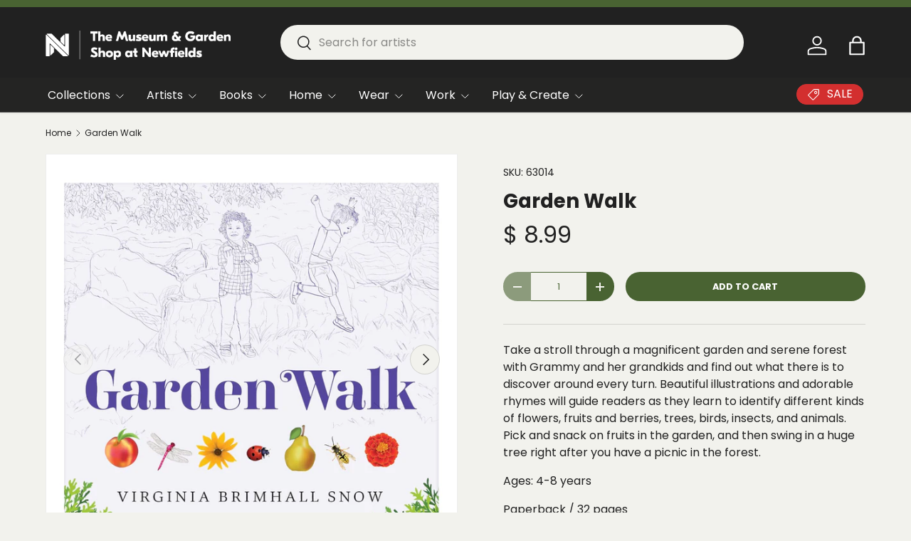

--- FILE ---
content_type: text/html; charset=utf-8
request_url: https://shop.discovernewfields.org/products/garden-walk
body_size: 31643
content:
<!doctype html>
<html class="no-js" lang="en" dir="ltr">
<head><meta charset="utf-8">
<meta name="viewport" content="width=device-width,initial-scale=1">
<title>Garden Walk &ndash; The Museum &amp; Garden Shop at Newfields</title><link rel="canonical" href="https://shop.discovernewfields.org/products/garden-walk"><link rel="icon" href="//shop.discovernewfields.org/cdn/shop/files/newfields-icon-192x192.png?crop=center&height=48&v=1729621745&width=48" type="image/png">
  <link rel="apple-touch-icon" href="//shop.discovernewfields.org/cdn/shop/files/newfields-icon-192x192.png?crop=center&height=180&v=1729621745&width=180"><meta name="description" content="Take a stroll through a magnificent garden and serene forest with Grammy and her grandkids and find out what there is to discover around every turn. Beautiful illustrations and adorable rhymes will guide readers as they learn to identify different kinds of flowers, fruits and berries, trees, birds, insects, and animals"><meta property="og:site_name" content="The Museum &amp; Garden Shop at Newfields">
<meta property="og:url" content="https://shop.discovernewfields.org/products/garden-walk">
<meta property="og:title" content="Garden Walk">
<meta property="og:type" content="product">
<meta property="og:description" content="Take a stroll through a magnificent garden and serene forest with Grammy and her grandkids and find out what there is to discover around every turn. Beautiful illustrations and adorable rhymes will guide readers as they learn to identify different kinds of flowers, fruits and berries, trees, birds, insects, and animals"><meta property="og:image" content="http://shop.discovernewfields.org/cdn/shop/files/GardenWalk.jpg?crop=center&height=1200&v=1713474036&width=1200">
  <meta property="og:image:secure_url" content="https://shop.discovernewfields.org/cdn/shop/files/GardenWalk.jpg?crop=center&height=1200&v=1713474036&width=1200">
  <meta property="og:image:width" content="1100">
  <meta property="og:image:height" content="1100"><meta property="og:price:amount" content="8.99">
  <meta property="og:price:currency" content="USD"><meta name="twitter:card" content="summary_large_image">
<meta name="twitter:title" content="Garden Walk">
<meta name="twitter:description" content="Take a stroll through a magnificent garden and serene forest with Grammy and her grandkids and find out what there is to discover around every turn. Beautiful illustrations and adorable rhymes will guide readers as they learn to identify different kinds of flowers, fruits and berries, trees, birds, insects, and animals">
<link rel="preload" href="//shop.discovernewfields.org/cdn/shop/t/29/assets/main.css?v=105982328972476625381728941090" as="style"><style data-shopify>
@font-face {
  font-family: Poppins;
  font-weight: 400;
  font-style: normal;
  font-display: swap;
  src: url("//shop.discovernewfields.org/cdn/fonts/poppins/poppins_n4.0ba78fa5af9b0e1a374041b3ceaadf0a43b41362.woff2") format("woff2"),
       url("//shop.discovernewfields.org/cdn/fonts/poppins/poppins_n4.214741a72ff2596839fc9760ee7a770386cf16ca.woff") format("woff");
}
@font-face {
  font-family: Poppins;
  font-weight: 500;
  font-style: normal;
  font-display: swap;
  src: url("//shop.discovernewfields.org/cdn/fonts/poppins/poppins_n5.ad5b4b72b59a00358afc706450c864c3c8323842.woff2") format("woff2"),
       url("//shop.discovernewfields.org/cdn/fonts/poppins/poppins_n5.33757fdf985af2d24b32fcd84c9a09224d4b2c39.woff") format("woff");
}
@font-face {
  font-family: Poppins;
  font-weight: 400;
  font-style: italic;
  font-display: swap;
  src: url("//shop.discovernewfields.org/cdn/fonts/poppins/poppins_i4.846ad1e22474f856bd6b81ba4585a60799a9f5d2.woff2") format("woff2"),
       url("//shop.discovernewfields.org/cdn/fonts/poppins/poppins_i4.56b43284e8b52fc64c1fd271f289a39e8477e9ec.woff") format("woff");
}
@font-face {
  font-family: Poppins;
  font-weight: 500;
  font-style: italic;
  font-display: swap;
  src: url("//shop.discovernewfields.org/cdn/fonts/poppins/poppins_i5.6acfce842c096080e34792078ef3cb7c3aad24d4.woff2") format("woff2"),
       url("//shop.discovernewfields.org/cdn/fonts/poppins/poppins_i5.a49113e4fe0ad7fd7716bd237f1602cbec299b3c.woff") format("woff");
}
@font-face {
  font-family: Poppins;
  font-weight: 700;
  font-style: normal;
  font-display: swap;
  src: url("//shop.discovernewfields.org/cdn/fonts/poppins/poppins_n7.56758dcf284489feb014a026f3727f2f20a54626.woff2") format("woff2"),
       url("//shop.discovernewfields.org/cdn/fonts/poppins/poppins_n7.f34f55d9b3d3205d2cd6f64955ff4b36f0cfd8da.woff") format("woff");
}
@font-face {
  font-family: Poppins;
  font-weight: 400;
  font-style: normal;
  font-display: swap;
  src: url("//shop.discovernewfields.org/cdn/fonts/poppins/poppins_n4.0ba78fa5af9b0e1a374041b3ceaadf0a43b41362.woff2") format("woff2"),
       url("//shop.discovernewfields.org/cdn/fonts/poppins/poppins_n4.214741a72ff2596839fc9760ee7a770386cf16ca.woff") format("woff");
}
:root {
      --bg-color: 242 242 237 / 1.0;
      --bg-color-og: 242 242 237 / 1.0;
      --heading-color: 33 33 33;
      --text-color: 33 33 33;
      --text-color-og: 33 33 33;
      --scrollbar-color: 33 33 33;
      --link-color: 73 99 50;
      --link-color-og: 73 99 50;
      --star-color: 246 195 71;
      --sale-price-color: 191 54 12;--swatch-border-color-default: 200 200 196;
        --swatch-border-color-active: 138 138 135;
        --swatch-card-size: 26px;
        --swatch-variant-picker-size: 64px;--color-scheme-1-bg: 208 222 187 / 1.0;
      --color-scheme-1-grad: ;
      --color-scheme-1-heading: 33 33 33;
      --color-scheme-1-text: 33 33 33;
      --color-scheme-1-btn-bg: 33 33 33;
      --color-scheme-1-btn-text: 255 255 255;
      --color-scheme-1-btn-bg-hover: 74 74 74;--color-scheme-2-bg: 36 36 35 / 1.0;
      --color-scheme-2-grad: ;
      --color-scheme-2-heading: 255 255 255;
      --color-scheme-2-text: 255 255 255;
      --color-scheme-2-btn-bg: 174 213 129;
      --color-scheme-2-btn-text: 33 33 33;
      --color-scheme-2-btn-bg-hover: 160 191 125;--color-scheme-3-bg: 233 233 228 / 1.0;
      --color-scheme-3-grad: ;
      --color-scheme-3-heading: 33 33 33;
      --color-scheme-3-text: 33 33 33;
      --color-scheme-3-btn-bg: 33 33 33;
      --color-scheme-3-btn-text: 255 255 255;
      --color-scheme-3-btn-bg-hover: 74 74 74;

      --drawer-bg-color: 255 255 255 / 1.0;
      --drawer-text-color: 33 33 33;

      --panel-bg-color: 255 255 255 / 1.0;
      --panel-heading-color: 33 33 33;
      --panel-text-color: 33 33 33;

      --in-stock-text-color: 13 137 62;
      --low-stock-text-color: 210 134 26;
      --very-low-stock-text-color: 170 24 44;
      --no-stock-text-color: 119 119 119;
      --no-stock-backordered-text-color: 119 119 119;

      --error-bg-color: 251 235 235;
      --error-text-color: 211 47 47;
      --success-bg-color: 235 242 235;
      --success-text-color: 46 125 50;
      --info-bg-color: 245 220 110;
      --info-text-color: 98 88 44;

      --heading-font-family: Poppins, sans-serif;
      --heading-font-style: normal;
      --heading-font-weight: 700;
      --heading-scale-start: 4;
      --heading-letter-spacing: 0.0em;

      --navigation-font-family: Poppins, sans-serif;
      --navigation-font-style: normal;
      --navigation-font-weight: 400;
      --navigation-letter-spacing: 0.0em;--heading-text-transform: none;
--subheading-text-transform: none;
      --body-font-family: Poppins, sans-serif;
      --body-font-style: normal;
      --body-font-weight: 400;
      --body-font-size: 16;
      --body-font-size-px: 16px;
      --body-letter-spacing: 0.0em;

      --section-gap: 24;
      --heading-gap: calc(8 * var(--space-unit));--grid-column-gap: 20px;
      --product-card-gap: 20px;--btn-bg-color: 73 99 50;
      --btn-bg-hover-color: 108 131 87;
      --btn-text-color: 255 255 255;
      --btn-bg-color-og: 73 99 50;
      --btn-text-color-og: 255 255 255;
      --btn-alt-bg-color: 242 242 237;
      --btn-alt-bg-alpha: 1.0;
      --btn-alt-text-color: 73 99 50;
      --btn-border-width: 1px;
      --btn-padding-y: 12px;
      --btn-text-size: 0.80em;

      
      --btn-border-radius: 27px;
      

      --btn-lg-border-radius: 50%;
      --btn-icon-border-radius: 50%;
      --input-with-btn-inner-radius: var(--btn-border-radius);
      --btn-text-transform: uppercase;

      --input-bg-color: 242 242 237 / 1.0;
      --input-text-color: 33 33 33;
      --input-border-width: 1px;
      --input-border-radius: 26px;
      --textarea-border-radius: 12px;
      --input-border-radius: 27px;
      --input-lg-border-radius: 33px;
      --input-bg-color-diff-3: #ecece4;
      --input-bg-color-diff-6: #e5e5db;

      --modal-border-radius: 16px;
      --modal-overlay-color: 0 0 0;
      --modal-overlay-opacity: 0.4;
      --drawer-border-radius: 16px;
      --overlay-border-radius: 0px;--custom-label-bg-color: 201 21 21;
      --custom-label-text-color: 255 255 255;--sale-label-bg-color: 191 54 12;
      --sale-label-text-color: 255 255 255;--sold-out-label-bg-color: 96 96 96;
      --sold-out-label-text-color: 255 255 255;--new-label-bg-color: 2 119 189;
      --new-label-text-color: 255 255 255;--preorder-label-bg-color: 103 58 183;
      --preorder-label-text-color: 255 255 255;

      --page-width: 1500px;
      --gutter-sm: 20px;
      --gutter-md: 48px;
      --gutter-lg: 64px;

      --payment-terms-bg-color: #f2f2ed;

      --coll-card-bg-color: #f2f2ed;
      --coll-card-border-color: #f2f2ed;

      --card-bg-color: 242 242 237;
      --card-text-color: 33 33 33;
      --card-border-color: #e9e9e4;--blend-bg-color: #f2f2ed;
        
          --aos-animate-duration: 1.1s;
        

        
          --aos-min-width: 0;
        
      

      --reading-width: 48em;
        --cart-savings-color: 166 69 33
      
    }@media (max-width: 769px) {
      :root {
        --reading-width: 36em;
      }
    }
  </style><link rel="stylesheet" href="//shop.discovernewfields.org/cdn/shop/t/29/assets/main.css?v=105982328972476625381728941090">
  <script src="//shop.discovernewfields.org/cdn/shop/t/29/assets/main.js?v=115199770592962559851729610981" defer="defer"></script><link rel="preload" href="//shop.discovernewfields.org/cdn/fonts/poppins/poppins_n4.0ba78fa5af9b0e1a374041b3ceaadf0a43b41362.woff2" as="font" type="font/woff2" crossorigin fetchpriority="high"><link rel="preload" href="//shop.discovernewfields.org/cdn/fonts/poppins/poppins_n7.56758dcf284489feb014a026f3727f2f20a54626.woff2" as="font" type="font/woff2" crossorigin fetchpriority="high"><script>window.performance && window.performance.mark && window.performance.mark('shopify.content_for_header.start');</script><meta name="google-site-verification" content="o9BD9KPnA3UX26UQL_sHQVijTXvnYCEGDT--BiWaIFA">
<meta id="shopify-digital-wallet" name="shopify-digital-wallet" content="/8044301/digital_wallets/dialog">
<meta name="shopify-checkout-api-token" content="f2ab7de45f6d82f15af0c12b4a5a9559">
<link rel="alternate" type="application/json+oembed" href="https://shop.discovernewfields.org/products/garden-walk.oembed">
<script async="async" src="/checkouts/internal/preloads.js?locale=en-US"></script>
<link rel="preconnect" href="https://shop.app" crossorigin="anonymous">
<script async="async" src="https://shop.app/checkouts/internal/preloads.js?locale=en-US&shop_id=8044301" crossorigin="anonymous"></script>
<script id="apple-pay-shop-capabilities" type="application/json">{"shopId":8044301,"countryCode":"US","currencyCode":"USD","merchantCapabilities":["supports3DS"],"merchantId":"gid:\/\/shopify\/Shop\/8044301","merchantName":"The Museum \u0026 Garden Shop at Newfields","requiredBillingContactFields":["postalAddress","email","phone"],"requiredShippingContactFields":["postalAddress","email","phone"],"shippingType":"shipping","supportedNetworks":["visa","masterCard","amex","discover","elo","jcb"],"total":{"type":"pending","label":"The Museum \u0026 Garden Shop at Newfields","amount":"1.00"},"shopifyPaymentsEnabled":true,"supportsSubscriptions":true}</script>
<script id="shopify-features" type="application/json">{"accessToken":"f2ab7de45f6d82f15af0c12b4a5a9559","betas":["rich-media-storefront-analytics"],"domain":"shop.discovernewfields.org","predictiveSearch":true,"shopId":8044301,"locale":"en"}</script>
<script>var Shopify = Shopify || {};
Shopify.shop = "indianapolis-museum-of-art-museum-store.myshopify.com";
Shopify.locale = "en";
Shopify.currency = {"active":"USD","rate":"1.0"};
Shopify.country = "US";
Shopify.theme = {"name":"Canopy","id":134482985014,"schema_name":"Canopy","schema_version":"6.3.2","theme_store_id":732,"role":"main"};
Shopify.theme.handle = "null";
Shopify.theme.style = {"id":null,"handle":null};
Shopify.cdnHost = "shop.discovernewfields.org/cdn";
Shopify.routes = Shopify.routes || {};
Shopify.routes.root = "/";</script>
<script type="module">!function(o){(o.Shopify=o.Shopify||{}).modules=!0}(window);</script>
<script>!function(o){function n(){var o=[];function n(){o.push(Array.prototype.slice.apply(arguments))}return n.q=o,n}var t=o.Shopify=o.Shopify||{};t.loadFeatures=n(),t.autoloadFeatures=n()}(window);</script>
<script>
  window.ShopifyPay = window.ShopifyPay || {};
  window.ShopifyPay.apiHost = "shop.app\/pay";
  window.ShopifyPay.redirectState = null;
</script>
<script id="shop-js-analytics" type="application/json">{"pageType":"product"}</script>
<script defer="defer" async type="module" src="//shop.discovernewfields.org/cdn/shopifycloud/shop-js/modules/v2/client.init-shop-cart-sync_BT-GjEfc.en.esm.js"></script>
<script defer="defer" async type="module" src="//shop.discovernewfields.org/cdn/shopifycloud/shop-js/modules/v2/chunk.common_D58fp_Oc.esm.js"></script>
<script defer="defer" async type="module" src="//shop.discovernewfields.org/cdn/shopifycloud/shop-js/modules/v2/chunk.modal_xMitdFEc.esm.js"></script>
<script type="module">
  await import("//shop.discovernewfields.org/cdn/shopifycloud/shop-js/modules/v2/client.init-shop-cart-sync_BT-GjEfc.en.esm.js");
await import("//shop.discovernewfields.org/cdn/shopifycloud/shop-js/modules/v2/chunk.common_D58fp_Oc.esm.js");
await import("//shop.discovernewfields.org/cdn/shopifycloud/shop-js/modules/v2/chunk.modal_xMitdFEc.esm.js");

  window.Shopify.SignInWithShop?.initShopCartSync?.({"fedCMEnabled":true,"windoidEnabled":true});

</script>
<script>
  window.Shopify = window.Shopify || {};
  if (!window.Shopify.featureAssets) window.Shopify.featureAssets = {};
  window.Shopify.featureAssets['shop-js'] = {"shop-cart-sync":["modules/v2/client.shop-cart-sync_DZOKe7Ll.en.esm.js","modules/v2/chunk.common_D58fp_Oc.esm.js","modules/v2/chunk.modal_xMitdFEc.esm.js"],"init-fed-cm":["modules/v2/client.init-fed-cm_B6oLuCjv.en.esm.js","modules/v2/chunk.common_D58fp_Oc.esm.js","modules/v2/chunk.modal_xMitdFEc.esm.js"],"shop-cash-offers":["modules/v2/client.shop-cash-offers_D2sdYoxE.en.esm.js","modules/v2/chunk.common_D58fp_Oc.esm.js","modules/v2/chunk.modal_xMitdFEc.esm.js"],"shop-login-button":["modules/v2/client.shop-login-button_QeVjl5Y3.en.esm.js","modules/v2/chunk.common_D58fp_Oc.esm.js","modules/v2/chunk.modal_xMitdFEc.esm.js"],"pay-button":["modules/v2/client.pay-button_DXTOsIq6.en.esm.js","modules/v2/chunk.common_D58fp_Oc.esm.js","modules/v2/chunk.modal_xMitdFEc.esm.js"],"shop-button":["modules/v2/client.shop-button_DQZHx9pm.en.esm.js","modules/v2/chunk.common_D58fp_Oc.esm.js","modules/v2/chunk.modal_xMitdFEc.esm.js"],"avatar":["modules/v2/client.avatar_BTnouDA3.en.esm.js"],"init-windoid":["modules/v2/client.init-windoid_CR1B-cfM.en.esm.js","modules/v2/chunk.common_D58fp_Oc.esm.js","modules/v2/chunk.modal_xMitdFEc.esm.js"],"init-shop-for-new-customer-accounts":["modules/v2/client.init-shop-for-new-customer-accounts_C_vY_xzh.en.esm.js","modules/v2/client.shop-login-button_QeVjl5Y3.en.esm.js","modules/v2/chunk.common_D58fp_Oc.esm.js","modules/v2/chunk.modal_xMitdFEc.esm.js"],"init-shop-email-lookup-coordinator":["modules/v2/client.init-shop-email-lookup-coordinator_BI7n9ZSv.en.esm.js","modules/v2/chunk.common_D58fp_Oc.esm.js","modules/v2/chunk.modal_xMitdFEc.esm.js"],"init-shop-cart-sync":["modules/v2/client.init-shop-cart-sync_BT-GjEfc.en.esm.js","modules/v2/chunk.common_D58fp_Oc.esm.js","modules/v2/chunk.modal_xMitdFEc.esm.js"],"shop-toast-manager":["modules/v2/client.shop-toast-manager_DiYdP3xc.en.esm.js","modules/v2/chunk.common_D58fp_Oc.esm.js","modules/v2/chunk.modal_xMitdFEc.esm.js"],"init-customer-accounts":["modules/v2/client.init-customer-accounts_D9ZNqS-Q.en.esm.js","modules/v2/client.shop-login-button_QeVjl5Y3.en.esm.js","modules/v2/chunk.common_D58fp_Oc.esm.js","modules/v2/chunk.modal_xMitdFEc.esm.js"],"init-customer-accounts-sign-up":["modules/v2/client.init-customer-accounts-sign-up_iGw4briv.en.esm.js","modules/v2/client.shop-login-button_QeVjl5Y3.en.esm.js","modules/v2/chunk.common_D58fp_Oc.esm.js","modules/v2/chunk.modal_xMitdFEc.esm.js"],"shop-follow-button":["modules/v2/client.shop-follow-button_CqMgW2wH.en.esm.js","modules/v2/chunk.common_D58fp_Oc.esm.js","modules/v2/chunk.modal_xMitdFEc.esm.js"],"checkout-modal":["modules/v2/client.checkout-modal_xHeaAweL.en.esm.js","modules/v2/chunk.common_D58fp_Oc.esm.js","modules/v2/chunk.modal_xMitdFEc.esm.js"],"shop-login":["modules/v2/client.shop-login_D91U-Q7h.en.esm.js","modules/v2/chunk.common_D58fp_Oc.esm.js","modules/v2/chunk.modal_xMitdFEc.esm.js"],"lead-capture":["modules/v2/client.lead-capture_BJmE1dJe.en.esm.js","modules/v2/chunk.common_D58fp_Oc.esm.js","modules/v2/chunk.modal_xMitdFEc.esm.js"],"payment-terms":["modules/v2/client.payment-terms_Ci9AEqFq.en.esm.js","modules/v2/chunk.common_D58fp_Oc.esm.js","modules/v2/chunk.modal_xMitdFEc.esm.js"]};
</script>
<script>(function() {
  var isLoaded = false;
  function asyncLoad() {
    if (isLoaded) return;
    isLoaded = true;
    var urls = ["https:\/\/app.stock-counter.app\/get_script\/efadcb182d9c11ef984f3241da606dea.js?v=675094\u0026shop=indianapolis-museum-of-art-museum-store.myshopify.com"];
    for (var i = 0; i < urls.length; i++) {
      var s = document.createElement('script');
      s.type = 'text/javascript';
      s.async = true;
      s.src = urls[i];
      var x = document.getElementsByTagName('script')[0];
      x.parentNode.insertBefore(s, x);
    }
  };
  if(window.attachEvent) {
    window.attachEvent('onload', asyncLoad);
  } else {
    window.addEventListener('load', asyncLoad, false);
  }
})();</script>
<script id="__st">var __st={"a":8044301,"offset":-18000,"reqid":"268bb8dd-1018-41ba-98fa-678b01cf24d4-1769514218","pageurl":"shop.discovernewfields.org\/products\/garden-walk","u":"c6e93b657e3d","p":"product","rtyp":"product","rid":7375744303158};</script>
<script>window.ShopifyPaypalV4VisibilityTracking = true;</script>
<script id="captcha-bootstrap">!function(){'use strict';const t='contact',e='account',n='new_comment',o=[[t,t],['blogs',n],['comments',n],[t,'customer']],c=[[e,'customer_login'],[e,'guest_login'],[e,'recover_customer_password'],[e,'create_customer']],r=t=>t.map((([t,e])=>`form[action*='/${t}']:not([data-nocaptcha='true']) input[name='form_type'][value='${e}']`)).join(','),a=t=>()=>t?[...document.querySelectorAll(t)].map((t=>t.form)):[];function s(){const t=[...o],e=r(t);return a(e)}const i='password',u='form_key',d=['recaptcha-v3-token','g-recaptcha-response','h-captcha-response',i],f=()=>{try{return window.sessionStorage}catch{return}},m='__shopify_v',_=t=>t.elements[u];function p(t,e,n=!1){try{const o=window.sessionStorage,c=JSON.parse(o.getItem(e)),{data:r}=function(t){const{data:e,action:n}=t;return t[m]||n?{data:e,action:n}:{data:t,action:n}}(c);for(const[e,n]of Object.entries(r))t.elements[e]&&(t.elements[e].value=n);n&&o.removeItem(e)}catch(o){console.error('form repopulation failed',{error:o})}}const l='form_type',E='cptcha';function T(t){t.dataset[E]=!0}const w=window,h=w.document,L='Shopify',v='ce_forms',y='captcha';let A=!1;((t,e)=>{const n=(g='f06e6c50-85a8-45c8-87d0-21a2b65856fe',I='https://cdn.shopify.com/shopifycloud/storefront-forms-hcaptcha/ce_storefront_forms_captcha_hcaptcha.v1.5.2.iife.js',D={infoText:'Protected by hCaptcha',privacyText:'Privacy',termsText:'Terms'},(t,e,n)=>{const o=w[L][v],c=o.bindForm;if(c)return c(t,g,e,D).then(n);var r;o.q.push([[t,g,e,D],n]),r=I,A||(h.body.append(Object.assign(h.createElement('script'),{id:'captcha-provider',async:!0,src:r})),A=!0)});var g,I,D;w[L]=w[L]||{},w[L][v]=w[L][v]||{},w[L][v].q=[],w[L][y]=w[L][y]||{},w[L][y].protect=function(t,e){n(t,void 0,e),T(t)},Object.freeze(w[L][y]),function(t,e,n,w,h,L){const[v,y,A,g]=function(t,e,n){const i=e?o:[],u=t?c:[],d=[...i,...u],f=r(d),m=r(i),_=r(d.filter((([t,e])=>n.includes(e))));return[a(f),a(m),a(_),s()]}(w,h,L),I=t=>{const e=t.target;return e instanceof HTMLFormElement?e:e&&e.form},D=t=>v().includes(t);t.addEventListener('submit',(t=>{const e=I(t);if(!e)return;const n=D(e)&&!e.dataset.hcaptchaBound&&!e.dataset.recaptchaBound,o=_(e),c=g().includes(e)&&(!o||!o.value);(n||c)&&t.preventDefault(),c&&!n&&(function(t){try{if(!f())return;!function(t){const e=f();if(!e)return;const n=_(t);if(!n)return;const o=n.value;o&&e.removeItem(o)}(t);const e=Array.from(Array(32),(()=>Math.random().toString(36)[2])).join('');!function(t,e){_(t)||t.append(Object.assign(document.createElement('input'),{type:'hidden',name:u})),t.elements[u].value=e}(t,e),function(t,e){const n=f();if(!n)return;const o=[...t.querySelectorAll(`input[type='${i}']`)].map((({name:t})=>t)),c=[...d,...o],r={};for(const[a,s]of new FormData(t).entries())c.includes(a)||(r[a]=s);n.setItem(e,JSON.stringify({[m]:1,action:t.action,data:r}))}(t,e)}catch(e){console.error('failed to persist form',e)}}(e),e.submit())}));const S=(t,e)=>{t&&!t.dataset[E]&&(n(t,e.some((e=>e===t))),T(t))};for(const o of['focusin','change'])t.addEventListener(o,(t=>{const e=I(t);D(e)&&S(e,y())}));const B=e.get('form_key'),M=e.get(l),P=B&&M;t.addEventListener('DOMContentLoaded',(()=>{const t=y();if(P)for(const e of t)e.elements[l].value===M&&p(e,B);[...new Set([...A(),...v().filter((t=>'true'===t.dataset.shopifyCaptcha))])].forEach((e=>S(e,t)))}))}(h,new URLSearchParams(w.location.search),n,t,e,['guest_login'])})(!0,!0)}();</script>
<script integrity="sha256-4kQ18oKyAcykRKYeNunJcIwy7WH5gtpwJnB7kiuLZ1E=" data-source-attribution="shopify.loadfeatures" defer="defer" src="//shop.discovernewfields.org/cdn/shopifycloud/storefront/assets/storefront/load_feature-a0a9edcb.js" crossorigin="anonymous"></script>
<script crossorigin="anonymous" defer="defer" src="//shop.discovernewfields.org/cdn/shopifycloud/storefront/assets/shopify_pay/storefront-65b4c6d7.js?v=20250812"></script>
<script data-source-attribution="shopify.dynamic_checkout.dynamic.init">var Shopify=Shopify||{};Shopify.PaymentButton=Shopify.PaymentButton||{isStorefrontPortableWallets:!0,init:function(){window.Shopify.PaymentButton.init=function(){};var t=document.createElement("script");t.src="https://shop.discovernewfields.org/cdn/shopifycloud/portable-wallets/latest/portable-wallets.en.js",t.type="module",document.head.appendChild(t)}};
</script>
<script data-source-attribution="shopify.dynamic_checkout.buyer_consent">
  function portableWalletsHideBuyerConsent(e){var t=document.getElementById("shopify-buyer-consent"),n=document.getElementById("shopify-subscription-policy-button");t&&n&&(t.classList.add("hidden"),t.setAttribute("aria-hidden","true"),n.removeEventListener("click",e))}function portableWalletsShowBuyerConsent(e){var t=document.getElementById("shopify-buyer-consent"),n=document.getElementById("shopify-subscription-policy-button");t&&n&&(t.classList.remove("hidden"),t.removeAttribute("aria-hidden"),n.addEventListener("click",e))}window.Shopify?.PaymentButton&&(window.Shopify.PaymentButton.hideBuyerConsent=portableWalletsHideBuyerConsent,window.Shopify.PaymentButton.showBuyerConsent=portableWalletsShowBuyerConsent);
</script>
<script data-source-attribution="shopify.dynamic_checkout.cart.bootstrap">document.addEventListener("DOMContentLoaded",(function(){function t(){return document.querySelector("shopify-accelerated-checkout-cart, shopify-accelerated-checkout")}if(t())Shopify.PaymentButton.init();else{new MutationObserver((function(e,n){t()&&(Shopify.PaymentButton.init(),n.disconnect())})).observe(document.body,{childList:!0,subtree:!0})}}));
</script>
<link id="shopify-accelerated-checkout-styles" rel="stylesheet" media="screen" href="https://shop.discovernewfields.org/cdn/shopifycloud/portable-wallets/latest/accelerated-checkout-backwards-compat.css" crossorigin="anonymous">
<style id="shopify-accelerated-checkout-cart">
        #shopify-buyer-consent {
  margin-top: 1em;
  display: inline-block;
  width: 100%;
}

#shopify-buyer-consent.hidden {
  display: none;
}

#shopify-subscription-policy-button {
  background: none;
  border: none;
  padding: 0;
  text-decoration: underline;
  font-size: inherit;
  cursor: pointer;
}

#shopify-subscription-policy-button::before {
  box-shadow: none;
}

      </style>
<script id="sections-script" data-sections="header,footer" defer="defer" src="//shop.discovernewfields.org/cdn/shop/t/29/compiled_assets/scripts.js?v=5286"></script>
<script>window.performance && window.performance.mark && window.performance.mark('shopify.content_for_header.end');</script>

    <script src="//shop.discovernewfields.org/cdn/shop/t/29/assets/animate-on-scroll.js?v=15249566486942820451728941089" defer="defer"></script>
    <link rel="stylesheet" href="//shop.discovernewfields.org/cdn/shop/t/29/assets/animate-on-scroll.css?v=62865576715456057531728941089">
  

  <script>document.documentElement.className = document.documentElement.className.replace('no-js', 'js');</script><!-- CC Custom Head Start --><!-- CC Custom Head End --><meta name="google-site-verification" content="sVCeqiEdBlgCPgC52cPJ8T-4RLP-jUL1M9sG4-8xrLc" />
<!-- BEGIN app block: shopify://apps/mida-replay-heatmaps/blocks/mida_recorder/e4c350c5-eabf-426d-8014-47ef50412bd0 -->
    <script>
        window.msrPageTitle = "Garden Walk";
        
            window.msrQuota = "{&quot;version&quot;:&quot;session&quot;,&quot;date&quot;:&quot;2026-01-01T05:21:43.664Z&quot;}";
            window.sessionStorage.setItem("msrQuota", "{&quot;version&quot;:&quot;session&quot;,&quot;date&quot;:&quot;2026-01-01T05:21:43.664Z&quot;}")
        
        window.msrCart = {"note":null,"attributes":{},"original_total_price":0,"total_price":0,"total_discount":0,"total_weight":0.0,"item_count":0,"items":[],"requires_shipping":false,"currency":"USD","items_subtotal_price":0,"cart_level_discount_applications":[],"checkout_charge_amount":0}
        window.msrCustomer = {
            email: "",
            id: "",
        }

        

        
        const product = {"id":7375744303158,"title":"Garden Walk","handle":"garden-walk","description":"\u003cp\u003e\u003cspan\u003eTake a stroll through a magnificent garden and serene forest with Grammy and her grandkids and find out what there is to discover around every turn. Beautiful illustrations and adorable rhymes will guide readers as they learn to identify different kinds of flowers, fruits and berries, trees, birds, insects, and animals. Pick and snack on fruits in the garden, and then swing in a huge tree right after you have a picnic in the forest.\u003c\/span\u003e\u003c\/p\u003e\n\u003cp\u003e\u003cspan\u003eAges: 4-8 years\u003c\/span\u003e\u003c\/p\u003e\n\u003cp\u003e\u003cspan\u003ePaperback \/ 32 pages\u003c\/span\u003e\u003c\/p\u003e\n\u003cp\u003e\u003cspan\u003eDimensions: 9.8\" x 9.3\"\u003c\/span\u003e\u003c\/p\u003e","published_at":"2025-05-19T16:41:45-04:00","created_at":"2024-04-18T16:50:10-04:00","vendor":"The Museum \u0026 Garden Shop at Newfields","type":"","tags":["best","book","Books","children","children's book","children's books","childrens","for children","for kids","garden books for kids","Gifts For Kids","Kids","Kids Books","kids gardening","Member Discount","nature books for kids","Spring Blooms"],"price":899,"price_min":899,"price_max":899,"available":true,"price_varies":false,"compare_at_price":null,"compare_at_price_min":0,"compare_at_price_max":0,"compare_at_price_varies":false,"variants":[{"id":42369694695478,"title":"Default Title","option1":"Default Title","option2":null,"option3":null,"sku":"63014","requires_shipping":true,"taxable":true,"featured_image":null,"available":true,"name":"Garden Walk","public_title":null,"options":["Default Title"],"price":899,"weight":0,"compare_at_price":null,"inventory_quantity":3,"inventory_management":"shopify","inventory_policy":"deny","barcode":null,"requires_selling_plan":false,"selling_plan_allocations":[]}],"images":["\/\/shop.discovernewfields.org\/cdn\/shop\/files\/GardenWalk.jpg?v=1713474036","\/\/shop.discovernewfields.org\/cdn\/shop\/files\/GardenWalk2.jpg?v=1713474036","\/\/shop.discovernewfields.org\/cdn\/shop\/files\/GardenWalk3.jpg?v=1713474036","\/\/shop.discovernewfields.org\/cdn\/shop\/files\/GardenWalk4.jpg?v=1713474036"],"featured_image":"\/\/shop.discovernewfields.org\/cdn\/shop\/files\/GardenWalk.jpg?v=1713474036","options":["Title"],"media":[{"alt":null,"id":26060258181174,"position":1,"preview_image":{"aspect_ratio":1.0,"height":1100,"width":1100,"src":"\/\/shop.discovernewfields.org\/cdn\/shop\/files\/GardenWalk.jpg?v=1713474036"},"aspect_ratio":1.0,"height":1100,"media_type":"image","src":"\/\/shop.discovernewfields.org\/cdn\/shop\/files\/GardenWalk.jpg?v=1713474036","width":1100},{"alt":null,"id":26060258082870,"position":2,"preview_image":{"aspect_ratio":1.0,"height":1050,"width":1050,"src":"\/\/shop.discovernewfields.org\/cdn\/shop\/files\/GardenWalk2.jpg?v=1713474036"},"aspect_ratio":1.0,"height":1050,"media_type":"image","src":"\/\/shop.discovernewfields.org\/cdn\/shop\/files\/GardenWalk2.jpg?v=1713474036","width":1050},{"alt":null,"id":26060258115638,"position":3,"preview_image":{"aspect_ratio":1.0,"height":1050,"width":1050,"src":"\/\/shop.discovernewfields.org\/cdn\/shop\/files\/GardenWalk3.jpg?v=1713474036"},"aspect_ratio":1.0,"height":1050,"media_type":"image","src":"\/\/shop.discovernewfields.org\/cdn\/shop\/files\/GardenWalk3.jpg?v=1713474036","width":1050},{"alt":null,"id":26060258148406,"position":4,"preview_image":{"aspect_ratio":1.0,"height":1050,"width":1050,"src":"\/\/shop.discovernewfields.org\/cdn\/shop\/files\/GardenWalk4.jpg?v=1713474036"},"aspect_ratio":1.0,"height":1050,"media_type":"image","src":"\/\/shop.discovernewfields.org\/cdn\/shop\/files\/GardenWalk4.jpg?v=1713474036","width":1050}],"requires_selling_plan":false,"selling_plan_groups":[],"content":"\u003cp\u003e\u003cspan\u003eTake a stroll through a magnificent garden and serene forest with Grammy and her grandkids and find out what there is to discover around every turn. Beautiful illustrations and adorable rhymes will guide readers as they learn to identify different kinds of flowers, fruits and berries, trees, birds, insects, and animals. Pick and snack on fruits in the garden, and then swing in a huge tree right after you have a picnic in the forest.\u003c\/span\u003e\u003c\/p\u003e\n\u003cp\u003e\u003cspan\u003eAges: 4-8 years\u003c\/span\u003e\u003c\/p\u003e\n\u003cp\u003e\u003cspan\u003ePaperback \/ 32 pages\u003c\/span\u003e\u003c\/p\u003e\n\u003cp\u003e\u003cspan\u003eDimensions: 9.8\" x 9.3\"\u003c\/span\u003e\u003c\/p\u003e"};
        if(product) {
            window.sessionStorage.setItem(product.id, "" || "Default")
        }
        window.msrTheme = {
            name: "",
            type: "product",
        };
        window.msrData = Object.freeze({
            proxy: '',
        });
    </script>
    
    
        <script src='https://cdn.shopify.com/extensions/019bea4f-e219-7452-abf6-3dcfad3ea58e/version_ce6a1632-2026-01-23_17h04m/assets/recorder.msr.js' defer='defer'></script>
    
    

    




<!-- END app block --><link href="https://monorail-edge.shopifysvc.com" rel="dns-prefetch">
<script>(function(){if ("sendBeacon" in navigator && "performance" in window) {try {var session_token_from_headers = performance.getEntriesByType('navigation')[0].serverTiming.find(x => x.name == '_s').description;} catch {var session_token_from_headers = undefined;}var session_cookie_matches = document.cookie.match(/_shopify_s=([^;]*)/);var session_token_from_cookie = session_cookie_matches && session_cookie_matches.length === 2 ? session_cookie_matches[1] : "";var session_token = session_token_from_headers || session_token_from_cookie || "";function handle_abandonment_event(e) {var entries = performance.getEntries().filter(function(entry) {return /monorail-edge.shopifysvc.com/.test(entry.name);});if (!window.abandonment_tracked && entries.length === 0) {window.abandonment_tracked = true;var currentMs = Date.now();var navigation_start = performance.timing.navigationStart;var payload = {shop_id: 8044301,url: window.location.href,navigation_start,duration: currentMs - navigation_start,session_token,page_type: "product"};window.navigator.sendBeacon("https://monorail-edge.shopifysvc.com/v1/produce", JSON.stringify({schema_id: "online_store_buyer_site_abandonment/1.1",payload: payload,metadata: {event_created_at_ms: currentMs,event_sent_at_ms: currentMs}}));}}window.addEventListener('pagehide', handle_abandonment_event);}}());</script>
<script id="web-pixels-manager-setup">(function e(e,d,r,n,o){if(void 0===o&&(o={}),!Boolean(null===(a=null===(i=window.Shopify)||void 0===i?void 0:i.analytics)||void 0===a?void 0:a.replayQueue)){var i,a;window.Shopify=window.Shopify||{};var t=window.Shopify;t.analytics=t.analytics||{};var s=t.analytics;s.replayQueue=[],s.publish=function(e,d,r){return s.replayQueue.push([e,d,r]),!0};try{self.performance.mark("wpm:start")}catch(e){}var l=function(){var e={modern:/Edge?\/(1{2}[4-9]|1[2-9]\d|[2-9]\d{2}|\d{4,})\.\d+(\.\d+|)|Firefox\/(1{2}[4-9]|1[2-9]\d|[2-9]\d{2}|\d{4,})\.\d+(\.\d+|)|Chrom(ium|e)\/(9{2}|\d{3,})\.\d+(\.\d+|)|(Maci|X1{2}).+ Version\/(15\.\d+|(1[6-9]|[2-9]\d|\d{3,})\.\d+)([,.]\d+|)( \(\w+\)|)( Mobile\/\w+|) Safari\/|Chrome.+OPR\/(9{2}|\d{3,})\.\d+\.\d+|(CPU[ +]OS|iPhone[ +]OS|CPU[ +]iPhone|CPU IPhone OS|CPU iPad OS)[ +]+(15[._]\d+|(1[6-9]|[2-9]\d|\d{3,})[._]\d+)([._]\d+|)|Android:?[ /-](13[3-9]|1[4-9]\d|[2-9]\d{2}|\d{4,})(\.\d+|)(\.\d+|)|Android.+Firefox\/(13[5-9]|1[4-9]\d|[2-9]\d{2}|\d{4,})\.\d+(\.\d+|)|Android.+Chrom(ium|e)\/(13[3-9]|1[4-9]\d|[2-9]\d{2}|\d{4,})\.\d+(\.\d+|)|SamsungBrowser\/([2-9]\d|\d{3,})\.\d+/,legacy:/Edge?\/(1[6-9]|[2-9]\d|\d{3,})\.\d+(\.\d+|)|Firefox\/(5[4-9]|[6-9]\d|\d{3,})\.\d+(\.\d+|)|Chrom(ium|e)\/(5[1-9]|[6-9]\d|\d{3,})\.\d+(\.\d+|)([\d.]+$|.*Safari\/(?![\d.]+ Edge\/[\d.]+$))|(Maci|X1{2}).+ Version\/(10\.\d+|(1[1-9]|[2-9]\d|\d{3,})\.\d+)([,.]\d+|)( \(\w+\)|)( Mobile\/\w+|) Safari\/|Chrome.+OPR\/(3[89]|[4-9]\d|\d{3,})\.\d+\.\d+|(CPU[ +]OS|iPhone[ +]OS|CPU[ +]iPhone|CPU IPhone OS|CPU iPad OS)[ +]+(10[._]\d+|(1[1-9]|[2-9]\d|\d{3,})[._]\d+)([._]\d+|)|Android:?[ /-](13[3-9]|1[4-9]\d|[2-9]\d{2}|\d{4,})(\.\d+|)(\.\d+|)|Mobile Safari.+OPR\/([89]\d|\d{3,})\.\d+\.\d+|Android.+Firefox\/(13[5-9]|1[4-9]\d|[2-9]\d{2}|\d{4,})\.\d+(\.\d+|)|Android.+Chrom(ium|e)\/(13[3-9]|1[4-9]\d|[2-9]\d{2}|\d{4,})\.\d+(\.\d+|)|Android.+(UC? ?Browser|UCWEB|U3)[ /]?(15\.([5-9]|\d{2,})|(1[6-9]|[2-9]\d|\d{3,})\.\d+)\.\d+|SamsungBrowser\/(5\.\d+|([6-9]|\d{2,})\.\d+)|Android.+MQ{2}Browser\/(14(\.(9|\d{2,})|)|(1[5-9]|[2-9]\d|\d{3,})(\.\d+|))(\.\d+|)|K[Aa][Ii]OS\/(3\.\d+|([4-9]|\d{2,})\.\d+)(\.\d+|)/},d=e.modern,r=e.legacy,n=navigator.userAgent;return n.match(d)?"modern":n.match(r)?"legacy":"unknown"}(),u="modern"===l?"modern":"legacy",c=(null!=n?n:{modern:"",legacy:""})[u],f=function(e){return[e.baseUrl,"/wpm","/b",e.hashVersion,"modern"===e.buildTarget?"m":"l",".js"].join("")}({baseUrl:d,hashVersion:r,buildTarget:u}),m=function(e){var d=e.version,r=e.bundleTarget,n=e.surface,o=e.pageUrl,i=e.monorailEndpoint;return{emit:function(e){var a=e.status,t=e.errorMsg,s=(new Date).getTime(),l=JSON.stringify({metadata:{event_sent_at_ms:s},events:[{schema_id:"web_pixels_manager_load/3.1",payload:{version:d,bundle_target:r,page_url:o,status:a,surface:n,error_msg:t},metadata:{event_created_at_ms:s}}]});if(!i)return console&&console.warn&&console.warn("[Web Pixels Manager] No Monorail endpoint provided, skipping logging."),!1;try{return self.navigator.sendBeacon.bind(self.navigator)(i,l)}catch(e){}var u=new XMLHttpRequest;try{return u.open("POST",i,!0),u.setRequestHeader("Content-Type","text/plain"),u.send(l),!0}catch(e){return console&&console.warn&&console.warn("[Web Pixels Manager] Got an unhandled error while logging to Monorail."),!1}}}}({version:r,bundleTarget:l,surface:e.surface,pageUrl:self.location.href,monorailEndpoint:e.monorailEndpoint});try{o.browserTarget=l,function(e){var d=e.src,r=e.async,n=void 0===r||r,o=e.onload,i=e.onerror,a=e.sri,t=e.scriptDataAttributes,s=void 0===t?{}:t,l=document.createElement("script"),u=document.querySelector("head"),c=document.querySelector("body");if(l.async=n,l.src=d,a&&(l.integrity=a,l.crossOrigin="anonymous"),s)for(var f in s)if(Object.prototype.hasOwnProperty.call(s,f))try{l.dataset[f]=s[f]}catch(e){}if(o&&l.addEventListener("load",o),i&&l.addEventListener("error",i),u)u.appendChild(l);else{if(!c)throw new Error("Did not find a head or body element to append the script");c.appendChild(l)}}({src:f,async:!0,onload:function(){if(!function(){var e,d;return Boolean(null===(d=null===(e=window.Shopify)||void 0===e?void 0:e.analytics)||void 0===d?void 0:d.initialized)}()){var d=window.webPixelsManager.init(e)||void 0;if(d){var r=window.Shopify.analytics;r.replayQueue.forEach((function(e){var r=e[0],n=e[1],o=e[2];d.publishCustomEvent(r,n,o)})),r.replayQueue=[],r.publish=d.publishCustomEvent,r.visitor=d.visitor,r.initialized=!0}}},onerror:function(){return m.emit({status:"failed",errorMsg:"".concat(f," has failed to load")})},sri:function(e){var d=/^sha384-[A-Za-z0-9+/=]+$/;return"string"==typeof e&&d.test(e)}(c)?c:"",scriptDataAttributes:o}),m.emit({status:"loading"})}catch(e){m.emit({status:"failed",errorMsg:(null==e?void 0:e.message)||"Unknown error"})}}})({shopId: 8044301,storefrontBaseUrl: "https://shop.discovernewfields.org",extensionsBaseUrl: "https://extensions.shopifycdn.com/cdn/shopifycloud/web-pixels-manager",monorailEndpoint: "https://monorail-edge.shopifysvc.com/unstable/produce_batch",surface: "storefront-renderer",enabledBetaFlags: ["2dca8a86"],webPixelsConfigList: [{"id":"996474934","configuration":"{\"domain\":\"indianapolis-museum-of-art-museum-store.myshopify.com\"}","eventPayloadVersion":"v1","runtimeContext":"STRICT","scriptVersion":"303891feedfab197594ea2196507b8d0","type":"APP","apiClientId":2850947073,"privacyPurposes":["ANALYTICS","MARKETING","SALE_OF_DATA"],"capabilities":["advanced_dom_events"],"dataSharingAdjustments":{"protectedCustomerApprovalScopes":["read_customer_address","read_customer_email","read_customer_name","read_customer_personal_data","read_customer_phone"]}},{"id":"412581942","configuration":"{\"config\":\"{\\\"google_tag_ids\\\":[\\\"G-2ZLSRFJ3BY\\\",\\\"GT-5DHVGLKJ\\\"],\\\"target_country\\\":\\\"ZZ\\\",\\\"gtag_events\\\":[{\\\"type\\\":\\\"search\\\",\\\"action_label\\\":\\\"G-2ZLSRFJ3BY\\\"},{\\\"type\\\":\\\"begin_checkout\\\",\\\"action_label\\\":\\\"G-2ZLSRFJ3BY\\\"},{\\\"type\\\":\\\"view_item\\\",\\\"action_label\\\":[\\\"G-2ZLSRFJ3BY\\\",\\\"MC-352BHP22Z4\\\"]},{\\\"type\\\":\\\"purchase\\\",\\\"action_label\\\":[\\\"G-2ZLSRFJ3BY\\\",\\\"MC-352BHP22Z4\\\"]},{\\\"type\\\":\\\"page_view\\\",\\\"action_label\\\":[\\\"G-2ZLSRFJ3BY\\\",\\\"MC-352BHP22Z4\\\"]},{\\\"type\\\":\\\"add_payment_info\\\",\\\"action_label\\\":\\\"G-2ZLSRFJ3BY\\\"},{\\\"type\\\":\\\"add_to_cart\\\",\\\"action_label\\\":\\\"G-2ZLSRFJ3BY\\\"}],\\\"enable_monitoring_mode\\\":false}\"}","eventPayloadVersion":"v1","runtimeContext":"OPEN","scriptVersion":"b2a88bafab3e21179ed38636efcd8a93","type":"APP","apiClientId":1780363,"privacyPurposes":[],"dataSharingAdjustments":{"protectedCustomerApprovalScopes":["read_customer_address","read_customer_email","read_customer_name","read_customer_personal_data","read_customer_phone"]}},{"id":"90865718","eventPayloadVersion":"v1","runtimeContext":"LAX","scriptVersion":"1","type":"CUSTOM","privacyPurposes":["ANALYTICS"],"name":"Google Analytics tag (migrated)"},{"id":"shopify-app-pixel","configuration":"{}","eventPayloadVersion":"v1","runtimeContext":"STRICT","scriptVersion":"0450","apiClientId":"shopify-pixel","type":"APP","privacyPurposes":["ANALYTICS","MARKETING"]},{"id":"shopify-custom-pixel","eventPayloadVersion":"v1","runtimeContext":"LAX","scriptVersion":"0450","apiClientId":"shopify-pixel","type":"CUSTOM","privacyPurposes":["ANALYTICS","MARKETING"]}],isMerchantRequest: false,initData: {"shop":{"name":"The Museum \u0026 Garden Shop at Newfields","paymentSettings":{"currencyCode":"USD"},"myshopifyDomain":"indianapolis-museum-of-art-museum-store.myshopify.com","countryCode":"US","storefrontUrl":"https:\/\/shop.discovernewfields.org"},"customer":null,"cart":null,"checkout":null,"productVariants":[{"price":{"amount":8.99,"currencyCode":"USD"},"product":{"title":"Garden Walk","vendor":"The Museum \u0026 Garden Shop at Newfields","id":"7375744303158","untranslatedTitle":"Garden Walk","url":"\/products\/garden-walk","type":""},"id":"42369694695478","image":{"src":"\/\/shop.discovernewfields.org\/cdn\/shop\/files\/GardenWalk.jpg?v=1713474036"},"sku":"63014","title":"Default Title","untranslatedTitle":"Default Title"}],"purchasingCompany":null},},"https://shop.discovernewfields.org/cdn","fcfee988w5aeb613cpc8e4bc33m6693e112",{"modern":"","legacy":""},{"shopId":"8044301","storefrontBaseUrl":"https:\/\/shop.discovernewfields.org","extensionBaseUrl":"https:\/\/extensions.shopifycdn.com\/cdn\/shopifycloud\/web-pixels-manager","surface":"storefront-renderer","enabledBetaFlags":"[\"2dca8a86\"]","isMerchantRequest":"false","hashVersion":"fcfee988w5aeb613cpc8e4bc33m6693e112","publish":"custom","events":"[[\"page_viewed\",{}],[\"product_viewed\",{\"productVariant\":{\"price\":{\"amount\":8.99,\"currencyCode\":\"USD\"},\"product\":{\"title\":\"Garden Walk\",\"vendor\":\"The Museum \u0026 Garden Shop at Newfields\",\"id\":\"7375744303158\",\"untranslatedTitle\":\"Garden Walk\",\"url\":\"\/products\/garden-walk\",\"type\":\"\"},\"id\":\"42369694695478\",\"image\":{\"src\":\"\/\/shop.discovernewfields.org\/cdn\/shop\/files\/GardenWalk.jpg?v=1713474036\"},\"sku\":\"63014\",\"title\":\"Default Title\",\"untranslatedTitle\":\"Default Title\"}}]]"});</script><script>
  window.ShopifyAnalytics = window.ShopifyAnalytics || {};
  window.ShopifyAnalytics.meta = window.ShopifyAnalytics.meta || {};
  window.ShopifyAnalytics.meta.currency = 'USD';
  var meta = {"product":{"id":7375744303158,"gid":"gid:\/\/shopify\/Product\/7375744303158","vendor":"The Museum \u0026 Garden Shop at Newfields","type":"","handle":"garden-walk","variants":[{"id":42369694695478,"price":899,"name":"Garden Walk","public_title":null,"sku":"63014"}],"remote":false},"page":{"pageType":"product","resourceType":"product","resourceId":7375744303158,"requestId":"268bb8dd-1018-41ba-98fa-678b01cf24d4-1769514218"}};
  for (var attr in meta) {
    window.ShopifyAnalytics.meta[attr] = meta[attr];
  }
</script>
<script class="analytics">
  (function () {
    var customDocumentWrite = function(content) {
      var jquery = null;

      if (window.jQuery) {
        jquery = window.jQuery;
      } else if (window.Checkout && window.Checkout.$) {
        jquery = window.Checkout.$;
      }

      if (jquery) {
        jquery('body').append(content);
      }
    };

    var hasLoggedConversion = function(token) {
      if (token) {
        return document.cookie.indexOf('loggedConversion=' + token) !== -1;
      }
      return false;
    }

    var setCookieIfConversion = function(token) {
      if (token) {
        var twoMonthsFromNow = new Date(Date.now());
        twoMonthsFromNow.setMonth(twoMonthsFromNow.getMonth() + 2);

        document.cookie = 'loggedConversion=' + token + '; expires=' + twoMonthsFromNow;
      }
    }

    var trekkie = window.ShopifyAnalytics.lib = window.trekkie = window.trekkie || [];
    if (trekkie.integrations) {
      return;
    }
    trekkie.methods = [
      'identify',
      'page',
      'ready',
      'track',
      'trackForm',
      'trackLink'
    ];
    trekkie.factory = function(method) {
      return function() {
        var args = Array.prototype.slice.call(arguments);
        args.unshift(method);
        trekkie.push(args);
        return trekkie;
      };
    };
    for (var i = 0; i < trekkie.methods.length; i++) {
      var key = trekkie.methods[i];
      trekkie[key] = trekkie.factory(key);
    }
    trekkie.load = function(config) {
      trekkie.config = config || {};
      trekkie.config.initialDocumentCookie = document.cookie;
      var first = document.getElementsByTagName('script')[0];
      var script = document.createElement('script');
      script.type = 'text/javascript';
      script.onerror = function(e) {
        var scriptFallback = document.createElement('script');
        scriptFallback.type = 'text/javascript';
        scriptFallback.onerror = function(error) {
                var Monorail = {
      produce: function produce(monorailDomain, schemaId, payload) {
        var currentMs = new Date().getTime();
        var event = {
          schema_id: schemaId,
          payload: payload,
          metadata: {
            event_created_at_ms: currentMs,
            event_sent_at_ms: currentMs
          }
        };
        return Monorail.sendRequest("https://" + monorailDomain + "/v1/produce", JSON.stringify(event));
      },
      sendRequest: function sendRequest(endpointUrl, payload) {
        // Try the sendBeacon API
        if (window && window.navigator && typeof window.navigator.sendBeacon === 'function' && typeof window.Blob === 'function' && !Monorail.isIos12()) {
          var blobData = new window.Blob([payload], {
            type: 'text/plain'
          });

          if (window.navigator.sendBeacon(endpointUrl, blobData)) {
            return true;
          } // sendBeacon was not successful

        } // XHR beacon

        var xhr = new XMLHttpRequest();

        try {
          xhr.open('POST', endpointUrl);
          xhr.setRequestHeader('Content-Type', 'text/plain');
          xhr.send(payload);
        } catch (e) {
          console.log(e);
        }

        return false;
      },
      isIos12: function isIos12() {
        return window.navigator.userAgent.lastIndexOf('iPhone; CPU iPhone OS 12_') !== -1 || window.navigator.userAgent.lastIndexOf('iPad; CPU OS 12_') !== -1;
      }
    };
    Monorail.produce('monorail-edge.shopifysvc.com',
      'trekkie_storefront_load_errors/1.1',
      {shop_id: 8044301,
      theme_id: 134482985014,
      app_name: "storefront",
      context_url: window.location.href,
      source_url: "//shop.discovernewfields.org/cdn/s/trekkie.storefront.a804e9514e4efded663580eddd6991fcc12b5451.min.js"});

        };
        scriptFallback.async = true;
        scriptFallback.src = '//shop.discovernewfields.org/cdn/s/trekkie.storefront.a804e9514e4efded663580eddd6991fcc12b5451.min.js';
        first.parentNode.insertBefore(scriptFallback, first);
      };
      script.async = true;
      script.src = '//shop.discovernewfields.org/cdn/s/trekkie.storefront.a804e9514e4efded663580eddd6991fcc12b5451.min.js';
      first.parentNode.insertBefore(script, first);
    };
    trekkie.load(
      {"Trekkie":{"appName":"storefront","development":false,"defaultAttributes":{"shopId":8044301,"isMerchantRequest":null,"themeId":134482985014,"themeCityHash":"4633864857378184470","contentLanguage":"en","currency":"USD","eventMetadataId":"4178e8c7-f1af-4f6c-b1a3-ee33836b989e"},"isServerSideCookieWritingEnabled":true,"monorailRegion":"shop_domain","enabledBetaFlags":["65f19447"]},"Session Attribution":{},"S2S":{"facebookCapiEnabled":false,"source":"trekkie-storefront-renderer","apiClientId":580111}}
    );

    var loaded = false;
    trekkie.ready(function() {
      if (loaded) return;
      loaded = true;

      window.ShopifyAnalytics.lib = window.trekkie;

      var originalDocumentWrite = document.write;
      document.write = customDocumentWrite;
      try { window.ShopifyAnalytics.merchantGoogleAnalytics.call(this); } catch(error) {};
      document.write = originalDocumentWrite;

      window.ShopifyAnalytics.lib.page(null,{"pageType":"product","resourceType":"product","resourceId":7375744303158,"requestId":"268bb8dd-1018-41ba-98fa-678b01cf24d4-1769514218","shopifyEmitted":true});

      var match = window.location.pathname.match(/checkouts\/(.+)\/(thank_you|post_purchase)/)
      var token = match? match[1]: undefined;
      if (!hasLoggedConversion(token)) {
        setCookieIfConversion(token);
        window.ShopifyAnalytics.lib.track("Viewed Product",{"currency":"USD","variantId":42369694695478,"productId":7375744303158,"productGid":"gid:\/\/shopify\/Product\/7375744303158","name":"Garden Walk","price":"8.99","sku":"63014","brand":"The Museum \u0026 Garden Shop at Newfields","variant":null,"category":"","nonInteraction":true,"remote":false},undefined,undefined,{"shopifyEmitted":true});
      window.ShopifyAnalytics.lib.track("monorail:\/\/trekkie_storefront_viewed_product\/1.1",{"currency":"USD","variantId":42369694695478,"productId":7375744303158,"productGid":"gid:\/\/shopify\/Product\/7375744303158","name":"Garden Walk","price":"8.99","sku":"63014","brand":"The Museum \u0026 Garden Shop at Newfields","variant":null,"category":"","nonInteraction":true,"remote":false,"referer":"https:\/\/shop.discovernewfields.org\/products\/garden-walk"});
      }
    });


        var eventsListenerScript = document.createElement('script');
        eventsListenerScript.async = true;
        eventsListenerScript.src = "//shop.discovernewfields.org/cdn/shopifycloud/storefront/assets/shop_events_listener-3da45d37.js";
        document.getElementsByTagName('head')[0].appendChild(eventsListenerScript);

})();</script>
  <script>
  if (!window.ga || (window.ga && typeof window.ga !== 'function')) {
    window.ga = function ga() {
      (window.ga.q = window.ga.q || []).push(arguments);
      if (window.Shopify && window.Shopify.analytics && typeof window.Shopify.analytics.publish === 'function') {
        window.Shopify.analytics.publish("ga_stub_called", {}, {sendTo: "google_osp_migration"});
      }
      console.error("Shopify's Google Analytics stub called with:", Array.from(arguments), "\nSee https://help.shopify.com/manual/promoting-marketing/pixels/pixel-migration#google for more information.");
    };
    if (window.Shopify && window.Shopify.analytics && typeof window.Shopify.analytics.publish === 'function') {
      window.Shopify.analytics.publish("ga_stub_initialized", {}, {sendTo: "google_osp_migration"});
    }
  }
</script>
<script
  defer
  src="https://shop.discovernewfields.org/cdn/shopifycloud/perf-kit/shopify-perf-kit-3.0.4.min.js"
  data-application="storefront-renderer"
  data-shop-id="8044301"
  data-render-region="gcp-us-east1"
  data-page-type="product"
  data-theme-instance-id="134482985014"
  data-theme-name="Canopy"
  data-theme-version="6.3.2"
  data-monorail-region="shop_domain"
  data-resource-timing-sampling-rate="10"
  data-shs="true"
  data-shs-beacon="true"
  data-shs-export-with-fetch="true"
  data-shs-logs-sample-rate="1"
  data-shs-beacon-endpoint="https://shop.discovernewfields.org/api/collect"
></script>
</head>

<body class="cc-animate-enabled">
  <a class="skip-link btn btn--primary visually-hidden" href="#main-content" data-cc-role="skip">Skip to content</a><!-- BEGIN sections: header-group -->
<div id="shopify-section-sections--16930911125558__announcement" class="shopify-section shopify-section-group-header-group cc-announcement">
<link href="//shop.discovernewfields.org/cdn/shop/t/29/assets/announcement.css?v=136620428896663381241728941089" rel="stylesheet" type="text/css" media="all" />
    <script src="//shop.discovernewfields.org/cdn/shop/t/29/assets/announcement.js?v=123267429028003703111728941089" defer="defer"></script><style data-shopify>.announcement {
        --announcement-text-color: 255 255 255;
        background-color: #496332;
      }</style><script src="//shop.discovernewfields.org/cdn/shop/t/29/assets/custom-select.js?v=165097283151564761351728941089" defer="defer"></script><announcement-bar class="announcement block text-body-large" data-slide-delay="7000">
      <div class="container">
        <div class="flex">
          <div class="announcement__col--left announcement__col--align-left"></div>

          
            <div class="announcement__col--right hidden md:flex md:items-center"><div class="announcement__localization">
                  <form method="post" action="/localization" id="nav-localization" accept-charset="UTF-8" class="form localization no-js-hidden" enctype="multipart/form-data"><input type="hidden" name="form_type" value="localization" /><input type="hidden" name="utf8" value="✓" /><input type="hidden" name="_method" value="put" /><input type="hidden" name="return_to" value="/products/garden-walk" /><div class="localization__grid"></div><script>
      customElements.whenDefined('custom-select').then(() => {
        if (!customElements.get('country-selector')) {
          class CountrySelector extends customElements.get('custom-select') {
            constructor() {
              super();
              this.loaded = false;
            }

            async showListbox() {
              if (this.loaded) {
                super.showListbox();
                return;
              }

              this.button.classList.add('is-loading');
              this.button.setAttribute('aria-disabled', 'true');

              try {
                const response = await fetch('?section_id=country-selector');
                if (!response.ok) throw new Error(response.status);

                const tmpl = document.createElement('template');
                tmpl.innerHTML = await response.text();

                const el = tmpl.content.querySelector('.custom-select__listbox');
                this.listbox.innerHTML = el.innerHTML;

                this.options = this.querySelectorAll('.custom-select__option');

                this.popular = this.querySelectorAll('[data-popular]');
                if (this.popular.length) {
                  this.popular[this.popular.length - 1].closest('.custom-select__option')
                    .classList.add('custom-select__option--visual-group-end');
                }

                this.selectedOption = this.querySelector('[aria-selected="true"]');
                if (!this.selectedOption) {
                  this.selectedOption = this.listbox.firstElementChild;
                }

                this.loaded = true;
              } catch {
                this.listbox.innerHTML = '<li>Error fetching countries, please try again.</li>';
              } finally {
                super.showListbox();
                this.button.classList.remove('is-loading');
                this.button.setAttribute('aria-disabled', 'false');
              }
            }

            setButtonWidth() {
              return;
            }
          }

          customElements.define('country-selector', CountrySelector);
        }
      });
    </script><script>
    document.getElementById('nav-localization').addEventListener('change', (evt) => {
      const input = evt.target.previousElementSibling;
      if (input && input.tagName === 'INPUT') {
        input.value = evt.detail.selectedValue;
        evt.currentTarget.submit();
      }
    });
  </script></form>
                </div></div></div>
      </div>
    </announcement-bar>
</div><div id="shopify-section-sections--16930911125558__header" class="shopify-section shopify-section-group-header-group cc-header">
<style data-shopify>.header {
  --bg-color: 33 33 33 / 1.0;
  --text-color: 255 255 255;
  --mobile-menu-bg-color: 36 36 35 / 1.0;
  --mobile-menu-text-color: 255 255 255;
  --desktop-menu-bg-color: 36 36 35 / 1.0;
  --desktop-menu-text-color: 255 255 255;
  --nav-bg-color: 33 33 33;
  --nav-text-color: 255 255 255;
  --nav-child-bg-color:  33 33 33;
  --nav-child-text-color: 255 255 255;
  --header-accent-color: 36 36 35;
  --search-bg-color: 242 242 237;
  --search-text-color: 33 33 33;
  
  
  }</style><store-header class="header bg-theme-bg text-theme-text has-motion search-is-collapsed"data-is-sticky="true" data-hide-menu="true"data-is-search-minimised="true"style="--header-transition-speed: 300ms"><header class="header__grid header__grid--left-logo container flex flex-wrap items-center">
    <div class="header__logo header__logo--top-left logo flex js-closes-menu"><a class="logo__link inline-block" href="/"><span class="flex" style="max-width: 260px;">
              <picture><img src="//shop.discovernewfields.org/cdn/shop/files/NFShop_Wdmk_stacked_white_722921d1-23bc-4659-aef7-a458aad373ab.png?v=1730924816&amp;width=520" alt="The Museum &amp; Garden Shop at Newfields" srcset="//shop.discovernewfields.org/cdn/shop/files/NFShop_Wdmk_stacked_white_722921d1-23bc-4659-aef7-a458aad373ab.png?v=1730924816&amp;width=352 352w, //shop.discovernewfields.org/cdn/shop/files/NFShop_Wdmk_stacked_white_722921d1-23bc-4659-aef7-a458aad373ab.png?v=1730924816&amp;width=520 520w" width="520" height="84" loading="eager">
              </picture>
            </span></a></div>
<link rel="stylesheet" href="//shop.discovernewfields.org/cdn/shop/t/29/assets/predictive-search.css?v=48813712353353719891728941090" media="print" onload="this.media='all'">
        <script src="//shop.discovernewfields.org/cdn/shop/t/29/assets/predictive-search.js?v=158424367886238494141728941090" defer="defer"></script>
        <script src="//shop.discovernewfields.org/cdn/shop/t/29/assets/tabs.js?v=135558236254064818051728941091" defer="defer"></script><div class="header__search header__search--collapsible-mob js-search-bar relative js-closes-menu" id="search-bar"><link rel="stylesheet" href="//shop.discovernewfields.org/cdn/shop/t/29/assets/search-suggestions.css?v=50270288864590332791728941090" media="print" onload="this.media='all'"><predictive-search class="block" data-loading-text="Loading..."><form class="search relative search--speech" role="search" action="/search" method="get">
    <label class="label visually-hidden" for="header-search">Search</label>
    <script src="//shop.discovernewfields.org/cdn/shop/t/29/assets/search-form.js?v=43677551656194261111728941090" defer="defer"></script>
    <search-form class="search__form block">
      <input type="hidden" name="options[prefix]" value="last">
      <input type="search"
             class="search__input w-full input js-search-input"
             id="header-search"
             name="q"
             placeholder="Search for products"
             
               data-placeholder-one="Search for products"
             
             
               data-placeholder-two="Search for artists"
             
             
               data-placeholder-three="Search for collections"
             
             data-placeholder-prompts-mob="true"
             
               data-typing-speed="100"
               data-deleting-speed="60"
               data-delay-after-deleting="500"
               data-delay-before-first-delete="2000"
               data-delay-after-word-typed="2400"
             
             role="combobox"
               autocomplete="off"
               aria-autocomplete="list"
               aria-controls="predictive-search-results"
               aria-owns="predictive-search-results"
               aria-haspopup="listbox"
               aria-expanded="false"
               spellcheck="false"><button class="search__submit text-current absolute focus-inset start"><span class="visually-hidden">Search</span><svg width="21" height="23" viewBox="0 0 21 23" fill="currentColor" aria-hidden="true" focusable="false" role="presentation" class="icon"><path d="M14.398 14.483 19 19.514l-1.186 1.014-4.59-5.017a8.317 8.317 0 0 1-4.888 1.578C3.732 17.089 0 13.369 0 8.779S3.732.472 8.336.472c4.603 0 8.335 3.72 8.335 8.307a8.265 8.265 0 0 1-2.273 5.704ZM8.336 15.53c3.74 0 6.772-3.022 6.772-6.75 0-3.729-3.031-6.75-6.772-6.75S1.563 5.051 1.563 8.78c0 3.728 3.032 6.75 6.773 6.75Z"/></svg>
</button>
<button type="button" class="search__reset text-current vertical-center absolute focus-inset js-search-reset" hidden>
        <span class="visually-hidden">Reset</span>
        <svg width="24" height="24" viewBox="0 0 24 24" stroke="currentColor" stroke-width="1.5" fill="none" fill-rule="evenodd" stroke-linejoin="round" aria-hidden="true" focusable="false" role="presentation" class="icon"><path d="M5 19 19 5M5 5l14 14"/></svg>
      </button><speech-search-button class="search__speech focus-inset end hidden" tabindex="0" title="Search by voice"
          style="--speech-icon-color: #496332">
          <svg width="24" height="24" viewBox="0 0 24 24" aria-hidden="true" focusable="false" role="presentation" class="icon"><path fill="currentColor" d="M17.3 11c0 3-2.54 5.1-5.3 5.1S6.7 14 6.7 11H5c0 3.41 2.72 6.23 6 6.72V21h2v-3.28c3.28-.49 6-3.31 6-6.72m-8.2-6.1c0-.66.54-1.2 1.2-1.2.66 0 1.2.54 1.2 1.2l-.01 6.2c0 .66-.53 1.2-1.19 1.2-.66 0-1.2-.54-1.2-1.2M12 14a3 3 0 0 0 3-3V5a3 3 0 0 0-3-3 3 3 0 0 0-3 3v6a3 3 0 0 0 3 3Z"/></svg>
        </speech-search-button>

        <link href="//shop.discovernewfields.org/cdn/shop/t/29/assets/speech-search.css?v=47207760375520952331728941090" rel="stylesheet" type="text/css" media="all" />
        <script src="//shop.discovernewfields.org/cdn/shop/t/29/assets/speech-search.js?v=106462966657620737681728941090" defer="defer"></script></search-form><div class="js-search-results" tabindex="-1" data-predictive-search></div>
      <span class="js-search-status visually-hidden" role="status" aria-hidden="true"></span></form>
  <div class="overlay fixed top-0 right-0 bottom-0 left-0 js-search-overlay"></div></predictive-search>
      </div><div class="header__icons flex justify-end mis-auto js-closes-menu"><a class="header__icon md:hidden js-show-search" href="/search" aria-controls="search-bar">
            <svg width="21" height="23" viewBox="0 0 21 23" fill="currentColor" aria-hidden="true" focusable="false" role="presentation" class="icon"><path d="M14.398 14.483 19 19.514l-1.186 1.014-4.59-5.017a8.317 8.317 0 0 1-4.888 1.578C3.732 17.089 0 13.369 0 8.779S3.732.472 8.336.472c4.603 0 8.335 3.72 8.335 8.307a8.265 8.265 0 0 1-2.273 5.704ZM8.336 15.53c3.74 0 6.772-3.022 6.772-6.75 0-3.729-3.031-6.75-6.772-6.75S1.563 5.051 1.563 8.78c0 3.728 3.032 6.75 6.773 6.75Z"/></svg>
            <span class="visually-hidden">Search</span>
          </a><a class="header__icon text-current" href="https://shop.discovernewfields.org/customer_authentication/redirect?locale=en&region_country=US">
            <svg width="24" height="24" viewBox="0 0 24 24" fill="currentColor" aria-hidden="true" focusable="false" role="presentation" class="icon"><path d="M12 2a5 5 0 1 1 0 10 5 5 0 0 1 0-10zm0 1.429a3.571 3.571 0 1 0 0 7.142 3.571 3.571 0 0 0 0-7.142zm0 10c2.558 0 5.114.471 7.664 1.411A3.571 3.571 0 0 1 22 18.19v3.096c0 .394-.32.714-.714.714H2.714A.714.714 0 0 1 2 21.286V18.19c0-1.495.933-2.833 2.336-3.35 2.55-.94 5.106-1.411 7.664-1.411zm0 1.428c-2.387 0-4.775.44-7.17 1.324a2.143 2.143 0 0 0-1.401 2.01v2.38H20.57v-2.38c0-.898-.56-1.7-1.401-2.01-2.395-.885-4.783-1.324-7.17-1.324z"/></svg>
            <span class="visually-hidden">Log in</span>
          </a><a class="header__icon relative text-current" id="cart-icon" href="/cart" data-no-instant><svg width="24" height="24" viewBox="0 0 24 24" fill="currentColor" aria-hidden="true" focusable="false" role="presentation" class="icon"><path d="M12 2c2.761 0 5 2.089 5 4.667V8h2.2a.79.79 0 0 1 .8.778v12.444a.79.79 0 0 1-.8.778H4.8a.789.789 0 0 1-.8-.778V8.778A.79.79 0 0 1 4.8 8H7V6.667C7 4.09 9.239 2 12 2zm6.4 7.556H5.6v10.888h12.8V9.556zm-6.4-6c-1.84 0-3.333 1.392-3.333 3.11V8h6.666V6.667c0-1.719-1.492-3.111-3.333-3.111z"/></svg><span class="visually-hidden">Bag</span><div id="cart-icon-bubble"></div>
      </a>
    </div><main-menu class="main-menu" data-menu-sensitivity="200">
        <details class="main-menu__disclosure has-motion" open>
          <summary class="main-menu__toggle md:hidden">
            <span class="main-menu__toggle-icon" aria-hidden="true"></span>
            <span class="visually-hidden">Menu</span>
          </summary>
          <div class="main-menu__content has-motion justify-between"><nav aria-label="Primary">
              <ul class="main-nav"><li><details>
                        <summary class="main-nav__item--toggle relative js-nav-hover js-toggle">
                          <a class="main-nav__item main-nav__item--primary main-nav__item-content" href="https://shop.discovernewfields.org/collections">
                            Collections<svg width="24" height="24" viewBox="0 0 24 24" aria-hidden="true" focusable="false" role="presentation" class="icon"><path d="M20 8.5 12.5 16 5 8.5" stroke="currentColor" stroke-width="1.5" fill="none"/></svg>
                          </a>
                        </summary><div class="main-nav__child has-motion">
                          
                            <ul class="child-nav child-nav--dropdown">
                              <li class="md:hidden">
                                <button type="button" class="main-nav__item main-nav__item--back relative js-back">
                                  <div class="main-nav__item-content text-start">
                                    <svg width="24" height="24" viewBox="0 0 24 24" fill="currentColor" aria-hidden="true" focusable="false" role="presentation" class="icon"><path d="m6.797 11.625 8.03-8.03 1.06 1.06-6.97 6.97 6.97 6.97-1.06 1.06z"/></svg> Back</div>
                                </button>
                              </li>

                              <li class="md:hidden">
                                <a href="https://shop.discovernewfields.org/collections" class="main-nav__item child-nav__item large-text main-nav__item-header">Collections</a>
                              </li><li><nav-menu >
                                      <details open>
                                        <summary class="child-nav__item--toggle main-nav__item--toggle relative">
                                          <div class="main-nav__item-content child-nav__collection-image w-full"><a class="child-nav__item main-nav__item main-nav__item-content" href="/collections/ima-merchandise" data-no-instant>Newfields Collection<svg width="24" height="24" viewBox="0 0 24 24" aria-hidden="true" focusable="false" role="presentation" class="icon"><path d="M20 8.5 12.5 16 5 8.5" stroke="currentColor" stroke-width="1.5" fill="none"/></svg>
                                            </a>
                                          </div>
                                        </summary>

                                        <div class="disclosure__panel has-motion"><ul class="main-nav__grandchild has-motion  " role="list"><li><a class="grandchild-nav__item main-nav__item" href="/collections/ima-collections-prints">Prints from the IMA Permanent Collections</a>
                                              </li><li><a class="grandchild-nav__item main-nav__item" href="/collections/miller-house-garden-collection">Miller House &amp; Garden</a>
                                              </li><li><a class="grandchild-nav__item main-nav__item" href="/collections/ima-merchandise">Newfields Branded Merchandise</a>
                                              </li></ul>
                                        </div>
                                      </details>
                                    </nav-menu></li><li><nav-menu >
                                      <details open>
                                        <summary class="child-nav__item--toggle main-nav__item--toggle relative">
                                          <div class="main-nav__item-content child-nav__collection-image w-full"><a class="child-nav__item main-nav__item main-nav__item-content" href="/collections/the-lume-indianapolis-featuring-connection" data-no-instant>THE LUME Indianapolis Featuring Connection<svg width="24" height="24" viewBox="0 0 24 24" aria-hidden="true" focusable="false" role="presentation" class="icon"><path d="M20 8.5 12.5 16 5 8.5" stroke="currentColor" stroke-width="1.5" fill="none"/></svg>
                                            </a>
                                          </div>
                                        </summary>

                                        <div class="disclosure__panel has-motion"><ul class="main-nav__grandchild has-motion  " role="list"><li><a class="grandchild-nav__item main-nav__item" href="/collections/the-lume-indianapolis-featuring-connection">Connection: All Products</a>
                                              </li><li><a class="grandchild-nav__item main-nav__item" href="/collections/connection-apparel-accessories">Connection: Apparel &amp; Accessories</a>
                                              </li><li><a class="grandchild-nav__item main-nav__item" href="/collections/connection-books">Connection: Books</a>
                                              </li><li><a class="grandchild-nav__item main-nav__item" href="/collections/connection-exhibition-prints">Connection: Exhibition Prints</a>
                                              </li><li><a class="grandchild-nav__item main-nav__item" href="/collections/connections-homewares">Connection: Home Decor</a>
                                              </li><li><a class="grandchild-nav__item main-nav__item" href="/collections/connection-kids">Connection: Kids</a>
                                              </li><li><a class="grandchild-nav__item main-nav__item" href="/collections/connection-stationery-papergoods">Connection: Stationery &amp; Papergoods</a>
                                              </li></ul>
                                        </div>
                                      </details>
                                    </nav-menu></li><li><nav-menu >
                                      <details open>
                                        <summary class="child-nav__item--toggle main-nav__item--toggle relative">
                                          <div class="main-nav__item-content child-nav__collection-image w-full"><a class="child-nav__item main-nav__item main-nav__item-content" href="/" data-no-instant>Exhibitions<svg width="24" height="24" viewBox="0 0 24 24" aria-hidden="true" focusable="false" role="presentation" class="icon"><path d="M20 8.5 12.5 16 5 8.5" stroke="currentColor" stroke-width="1.5" fill="none"/></svg>
                                            </a>
                                          </div>
                                        </summary>

                                        <div class="disclosure__panel has-motion"><ul class="main-nav__grandchild has-motion  " role="list"><li><a class="grandchild-nav__item main-nav__item" href="/collections/luminous-horizons-celebrating-the-legacy-of-jmw-turner">Luminous Horizons: Celebrating the Legacy of J.M.W. Turner</a>
                                              </li><li><a class="grandchild-nav__item main-nav__item" href="/collections/resplendent-dreams-reawakening-the-rococo">Resplendent Dreams: Reawakening the Rococo </a>
                                              </li></ul>
                                        </div>
                                      </details>
                                    </nav-menu></li><li><a class="main-nav__item child-nav__item"
                                         href="/collections/african-collection">African Collection</a></li><li><a class="main-nav__item child-nav__item"
                                         href="/collections/asian-collection">Asian Collection</a></li><li><a class="main-nav__item child-nav__item"
                                         href="/collections/womens-history-month-collection">Art [HER]story Collection</a></li><li><a class="main-nav__item child-nav__item"
                                         href="/collections/celebrate-black-artists">Celebrate Black Artists</a></li><li><a class="main-nav__item child-nav__item"
                                         href="/collections/celebrate-pride-month">LGTBQ+ Pride</a></li><li><a class="main-nav__item child-nav__item"
                                         href="/collections/mid-century-modern-style">Mid-Century Modern Collection</a></li><li><a class="main-nav__item child-nav__item"
                                         href="/collections/thomas-glenn-holiday-ornaments">Thomas Glenn Holidays Collection</a></li></ul></div>
                      </details></li><li><details>
                        <summary class="main-nav__item--toggle relative js-nav-hover js-toggle">
                          <a class="main-nav__item main-nav__item--primary main-nav__item-content" href="/collections/artists">
                            Artists<svg width="24" height="24" viewBox="0 0 24 24" aria-hidden="true" focusable="false" role="presentation" class="icon"><path d="M20 8.5 12.5 16 5 8.5" stroke="currentColor" stroke-width="1.5" fill="none"/></svg>
                          </a>
                        </summary><div class="main-nav__child has-motion">
                          
                            <ul class="child-nav child-nav--dropdown">
                              <li class="md:hidden">
                                <button type="button" class="main-nav__item main-nav__item--back relative js-back">
                                  <div class="main-nav__item-content text-start">
                                    <svg width="24" height="24" viewBox="0 0 24 24" fill="currentColor" aria-hidden="true" focusable="false" role="presentation" class="icon"><path d="m6.797 11.625 8.03-8.03 1.06 1.06-6.97 6.97 6.97 6.97-1.06 1.06z"/></svg> Back</div>
                                </button>
                              </li>

                              <li class="md:hidden">
                                <a href="/collections/artists" class="main-nav__item child-nav__item large-text main-nav__item-header">Artists</a>
                              </li><li><nav-menu >
                                      <details open>
                                        <summary class="child-nav__item--toggle main-nav__item--toggle relative">
                                          <div class="main-nav__item-content child-nav__collection-image w-full"><a class="child-nav__item main-nav__item main-nav__item-content" href="/collections/north-american-artists" data-no-instant>North American Artists<svg width="24" height="24" viewBox="0 0 24 24" aria-hidden="true" focusable="false" role="presentation" class="icon"><path d="M20 8.5 12.5 16 5 8.5" stroke="currentColor" stroke-width="1.5" fill="none"/></svg>
                                            </a>
                                          </div>
                                        </summary>

                                        <div class="disclosure__panel has-motion"><ul class="main-nav__grandchild has-motion  " role="list"><li><a class="grandchild-nav__item main-nav__item" href="/collections/jean-michel-basquiat">Jean-Michel Basquiat</a>
                                              </li><li><a class="grandchild-nav__item main-nav__item" href="/collections/gustave-baumann">Gustave Baumann</a>
                                              </li><li><a class="grandchild-nav__item main-nav__item" href="/collections/ray-charles-eames">Charles &amp; Ray Eames</a>
                                              </li><li><a class="grandchild-nav__item main-nav__item" href="/collections/alexander-girard">Alexander Girard</a>
                                              </li><li><a class="grandchild-nav__item main-nav__item" href="/collections/edward-gorey">Edward Gorey</a>
                                              </li><li><a class="grandchild-nav__item main-nav__item" href="/collections/keith-haring">Keith Haring</a>
                                              </li><li><a class="grandchild-nav__item main-nav__item" href="/collections/charley-harper">Charley Harper</a>
                                              </li><li><a class="grandchild-nav__item main-nav__item" href="/collections/edward-hopper">Edward Hopper</a>
                                              </li><li><a class="grandchild-nav__item main-nav__item" href="/collections/robert-indiana">Robert Indiana</a>
                                              </li><li><a class="grandchild-nav__item main-nav__item" href="/collections/frida-kahlo">Frida Kahlo</a>
                                              </li><li><a class="grandchild-nav__item main-nav__item" href="/collections/georgia-okeeffe">Georgia O&#39;Keeffe</a>
                                              </li><li><a class="grandchild-nav__item main-nav__item" href="/collections/jackson-pollock">Jackson Pollock</a>
                                              </li><li><a class="grandchild-nav__item main-nav__item" href="/collections/faith-ringgold">Faith Ringgold</a>
                                              </li><li><a class="grandchild-nav__item main-nav__item" href="/collections/eero-saarinen">Eero Saarinen</a>
                                              </li><li><a class="grandchild-nav__item main-nav__item" href="/collections/alma-thomas">Alma Thomas</a>
                                              </li><li><a class="grandchild-nav__item main-nav__item" href="/collections/andy-warhol">Andy Warhol</a>
                                              </li><li><a class="grandchild-nav__item main-nav__item" href="/collections/frank-lloyd-wright">Frank Lloyd Wright</a>
                                              </li></ul>
                                        </div>
                                      </details>
                                    </nav-menu></li><li><nav-menu >
                                      <details open>
                                        <summary class="child-nav__item--toggle main-nav__item--toggle relative">
                                          <div class="main-nav__item-content child-nav__collection-image w-full"><a class="child-nav__item main-nav__item main-nav__item-content" href="/collections/european-artists" data-no-instant>European Artists<svg width="24" height="24" viewBox="0 0 24 24" aria-hidden="true" focusable="false" role="presentation" class="icon"><path d="M20 8.5 12.5 16 5 8.5" stroke="currentColor" stroke-width="1.5" fill="none"/></svg>
                                            </a>
                                          </div>
                                        </summary>

                                        <div class="disclosure__panel has-motion"><ul class="main-nav__grandchild has-motion  " role="list"><li><a class="grandchild-nav__item main-nav__item" href="/collections/salvador-dali">Salvador Dalí</a>
                                              </li><li><a class="grandchild-nav__item main-nav__item" href="/collections/gustav-klimt">Gustav Klimt</a>
                                              </li><li><a class="grandchild-nav__item main-nav__item" href="/collections/henri-matisse">Henri Matisse</a>
                                              </li><li><a class="grandchild-nav__item main-nav__item" href="/collections/piet-mondrian">Piet Mondrian</a>
                                              </li><li><a class="grandchild-nav__item main-nav__item" href="/collections/claude-monet">Claude Monet</a>
                                              </li><li><a class="grandchild-nav__item main-nav__item" href="/collections/william-morris">William Morris</a>
                                              </li><li><a class="grandchild-nav__item main-nav__item" href="/collections/vincent-van-gogh">Vincent van Gogh</a>
                                              </li><li><a class="grandchild-nav__item main-nav__item" href="/collections/rembrandt-van-rijn">Rembrandt Van Rijn</a>
                                              </li></ul>
                                        </div>
                                      </details>
                                    </nav-menu></li><li><nav-menu >
                                      <details open>
                                        <summary class="child-nav__item--toggle main-nav__item--toggle relative">
                                          <div class="main-nav__item-content child-nav__collection-image w-full"><a class="child-nav__item main-nav__item main-nav__item-content" href="/collections/asian-artists" data-no-instant>Asian Artists<svg width="24" height="24" viewBox="0 0 24 24" aria-hidden="true" focusable="false" role="presentation" class="icon"><path d="M20 8.5 12.5 16 5 8.5" stroke="currentColor" stroke-width="1.5" fill="none"/></svg>
                                            </a>
                                          </div>
                                        </summary>

                                        <div class="disclosure__panel has-motion"><ul class="main-nav__grandchild has-motion  " role="list"><li><a class="grandchild-nav__item main-nav__item" href="/collections/kawase-hasui">Kawase Hasui</a>
                                              </li><li><a class="grandchild-nav__item main-nav__item" href="/collections/utagawa-hiroshige">Utagawa Hiroshige</a>
                                              </li><li><a class="grandchild-nav__item main-nav__item" href="/collections/katsushika-hokusai">Katsushika Hokusai</a>
                                              </li><li><a class="grandchild-nav__item main-nav__item" href="/collections/yayoi-kusama">Yayoi Kusama</a>
                                              </li></ul>
                                        </div>
                                      </details>
                                    </nav-menu></li></ul></div>
                      </details></li><li><details>
                        <summary class="main-nav__item--toggle relative js-nav-hover js-toggle">
                          <a class="main-nav__item main-nav__item--primary main-nav__item-content" href="/collections/books">
                            Books<svg width="24" height="24" viewBox="0 0 24 24" aria-hidden="true" focusable="false" role="presentation" class="icon"><path d="M20 8.5 12.5 16 5 8.5" stroke="currentColor" stroke-width="1.5" fill="none"/></svg>
                          </a>
                        </summary><div class="main-nav__child has-motion">
                          
                            <ul class="child-nav child-nav--dropdown">
                              <li class="md:hidden">
                                <button type="button" class="main-nav__item main-nav__item--back relative js-back">
                                  <div class="main-nav__item-content text-start">
                                    <svg width="24" height="24" viewBox="0 0 24 24" fill="currentColor" aria-hidden="true" focusable="false" role="presentation" class="icon"><path d="m6.797 11.625 8.03-8.03 1.06 1.06-6.97 6.97 6.97 6.97-1.06 1.06z"/></svg> Back</div>
                                </button>
                              </li>

                              <li class="md:hidden">
                                <a href="/collections/books" class="main-nav__item child-nav__item large-text main-nav__item-header">Books</a>
                              </li><li><a class="main-nav__item child-nav__item"
                                         href="/collections/bookmarks">Bookmarks</a></li><li><a class="main-nav__item child-nav__item"
                                         href="/collections/ima-publications">Newfields Publications</a></li><li><a class="main-nav__item child-nav__item"
                                         href="/collections/exhibition-catalogs">Exhibition Catalogs</a></li><li><a class="main-nav__item child-nav__item"
                                         href="/collections/architecture-design">Architecture + Design</a></li><li><a class="main-nav__item child-nav__item"
                                         href="/collections/art">Art + Culture</a></li><li><a class="main-nav__item child-nav__item"
                                         href="/collections/garden-nature">Garden + Nature</a></li><li><a class="main-nav__item child-nav__item"
                                         href="/collections/cooking-entertaining">Cooking + Entertaining</a></li><li><a class="main-nav__item child-nav__item"
                                         href="/collections/childrens-books">Children&#39;s Books</a></li><li><a class="main-nav__item child-nav__item"
                                         href="/collections/books">Shop All Books</a></li></ul></div>
                      </details></li><li><details>
                        <summary class="main-nav__item--toggle relative js-nav-hover js-toggle">
                          <a class="main-nav__item main-nav__item--primary main-nav__item-content" href="/collections/home-garden">
                            Home<svg width="24" height="24" viewBox="0 0 24 24" aria-hidden="true" focusable="false" role="presentation" class="icon"><path d="M20 8.5 12.5 16 5 8.5" stroke="currentColor" stroke-width="1.5" fill="none"/></svg>
                          </a>
                        </summary><div class="main-nav__child has-motion">
                          
                            <ul class="child-nav child-nav--dropdown">
                              <li class="md:hidden">
                                <button type="button" class="main-nav__item main-nav__item--back relative js-back">
                                  <div class="main-nav__item-content text-start">
                                    <svg width="24" height="24" viewBox="0 0 24 24" fill="currentColor" aria-hidden="true" focusable="false" role="presentation" class="icon"><path d="m6.797 11.625 8.03-8.03 1.06 1.06-6.97 6.97 6.97 6.97-1.06 1.06z"/></svg> Back</div>
                                </button>
                              </li>

                              <li class="md:hidden">
                                <a href="/collections/home-garden" class="main-nav__item child-nav__item large-text main-nav__item-header">Home</a>
                              </li><li><a class="main-nav__item child-nav__item"
                                         href="/collections/tabletop">Tabletop</a></li><li><a class="main-nav__item child-nav__item"
                                         href="/collections/coffee-tea">Coffee + Tea</a></li><li><a class="main-nav__item child-nav__item"
                                         href="/collections/drinkware-barware">Drinkware &amp; Barware</a></li><li><a class="main-nav__item child-nav__item"
                                         href="/collections/tea-towels">Tea Towels</a></li><li><nav-menu >
                                      <details open>
                                        <summary class="child-nav__item--toggle main-nav__item--toggle relative">
                                          <div class="main-nav__item-content child-nav__collection-image w-full"><a class="child-nav__item main-nav__item main-nav__item-content" href="/collections/wall-decor" data-no-instant>Wall Decor<svg width="24" height="24" viewBox="0 0 24 24" aria-hidden="true" focusable="false" role="presentation" class="icon"><path d="M20 8.5 12.5 16 5 8.5" stroke="currentColor" stroke-width="1.5" fill="none"/></svg>
                                            </a>
                                          </div>
                                        </summary>

                                        <div class="disclosure__panel has-motion"><ul class="main-nav__grandchild has-motion  " role="list"><li><a class="grandchild-nav__item main-nav__item" href="/collections/prints">Prints</a>
                                              </li><li><a class="grandchild-nav__item main-nav__item" href="/collections/wall-accessories">Wall Accessories</a>
                                              </li></ul>
                                        </div>
                                      </details>
                                    </nav-menu></li><li><a class="main-nav__item child-nav__item"
                                         href="/collections/motawi-tiles">Motawi Tiles</a></li><li><a class="main-nav__item child-nav__item"
                                         href="/collections/snow-globes">Snow Globes</a></li><li><a class="main-nav__item child-nav__item"
                                         href="/collections/candles-soaps">Candles + Soaps + Scents</a></li><li><a class="main-nav__item child-nav__item"
                                         href="/collections/throw-pillows">Pillows &amp; Throws</a></li><li><a class="main-nav__item child-nav__item"
                                         href="/collections/planters-vases">Planters + Vases</a></li><li><nav-menu >
                                      <details open>
                                        <summary class="child-nav__item--toggle main-nav__item--toggle relative">
                                          <div class="main-nav__item-content child-nav__collection-image w-full"><a class="child-nav__item main-nav__item main-nav__item-content" href="/collections/outdoor-living" data-no-instant>Outdoor Living<svg width="24" height="24" viewBox="0 0 24 24" aria-hidden="true" focusable="false" role="presentation" class="icon"><path d="M20 8.5 12.5 16 5 8.5" stroke="currentColor" stroke-width="1.5" fill="none"/></svg>
                                            </a>
                                          </div>
                                        </summary>

                                        <div class="disclosure__panel has-motion"><ul class="main-nav__grandchild has-motion  " role="list"><li><a class="grandchild-nav__item main-nav__item" href="/collections/garden-tools">Garden Tools</a>
                                              </li><li><a class="grandchild-nav__item main-nav__item" href="/collections/wind-chimes">Wind Chimes</a>
                                              </li><li><a class="grandchild-nav__item main-nav__item" href="/collections/outdoor-living">Shop All Outdoor Living</a>
                                              </li></ul>
                                        </div>
                                      </details>
                                    </nav-menu></li></ul></div>
                      </details></li><li><details>
                        <summary class="main-nav__item--toggle relative js-nav-hover js-toggle">
                          <a class="main-nav__item main-nav__item--primary main-nav__item-content" href="/collections/fashion">
                            Wear<svg width="24" height="24" viewBox="0 0 24 24" aria-hidden="true" focusable="false" role="presentation" class="icon"><path d="M20 8.5 12.5 16 5 8.5" stroke="currentColor" stroke-width="1.5" fill="none"/></svg>
                          </a>
                        </summary><div class="main-nav__child has-motion">
                          
                            <ul class="child-nav child-nav--dropdown">
                              <li class="md:hidden">
                                <button type="button" class="main-nav__item main-nav__item--back relative js-back">
                                  <div class="main-nav__item-content text-start">
                                    <svg width="24" height="24" viewBox="0 0 24 24" fill="currentColor" aria-hidden="true" focusable="false" role="presentation" class="icon"><path d="m6.797 11.625 8.03-8.03 1.06 1.06-6.97 6.97 6.97 6.97-1.06 1.06z"/></svg> Back</div>
                                </button>
                              </li>

                              <li class="md:hidden">
                                <a href="/collections/fashion" class="main-nav__item child-nav__item large-text main-nav__item-header">Wear</a>
                              </li><li><a class="main-nav__item child-nav__item"
                                         href="/collections/t-shirt">Apparel</a></li><li><nav-menu >
                                      <details open>
                                        <summary class="child-nav__item--toggle main-nav__item--toggle relative">
                                          <div class="main-nav__item-content child-nav__collection-image w-full"><a class="child-nav__item main-nav__item main-nav__item-content" href="/collections/jewelry-1" data-no-instant>Jewelry<svg width="24" height="24" viewBox="0 0 24 24" aria-hidden="true" focusable="false" role="presentation" class="icon"><path d="M20 8.5 12.5 16 5 8.5" stroke="currentColor" stroke-width="1.5" fill="none"/></svg>
                                            </a>
                                          </div>
                                        </summary>

                                        <div class="disclosure__panel has-motion"><ul class="main-nav__grandchild has-motion  " role="list"><li><a class="grandchild-nav__item main-nav__item" href="/collections/necklaces">Necklaces</a>
                                              </li><li><a class="grandchild-nav__item main-nav__item" href="/collections/earrings">Earrings</a>
                                              </li><li><a class="grandchild-nav__item main-nav__item" href="/collections/bracelets-1">Bracelets</a>
                                              </li><li><a class="grandchild-nav__item main-nav__item" href="/collections/brooches">Brooches</a>
                                              </li><li><a class="grandchild-nav__item main-nav__item" href="/collections/cuff-links-watches">Cufflinks + Watches</a>
                                              </li></ul>
                                        </div>
                                      </details>
                                    </nav-menu></li><li><a class="main-nav__item child-nav__item"
                                         href="/collections/bags">Bags + Totes</a></li><li><a class="main-nav__item child-nav__item"
                                         href="/collections/scarves">Scarves</a></li><li><a class="main-nav__item child-nav__item"
                                         href="/collections/ties">Neck Ties</a></li><li><a class="main-nav__item child-nav__item"
                                         href="/collections/socks">Socks</a></li><li><a class="main-nav__item child-nav__item"
                                         href="/collections/hats">Hats</a></li><li><a class="main-nav__item child-nav__item"
                                         href="/collections/umbrellas">Umbrellas</a></li><li><a class="main-nav__item child-nav__item"
                                         href="/collections/pins-buttons">Pins + Buttons</a></li></ul></div>
                      </details></li><li><details>
                        <summary class="main-nav__item--toggle relative js-nav-hover js-toggle">
                          <a class="main-nav__item main-nav__item--primary main-nav__item-content" href="/collections/desk-accessories">
                            Work<svg width="24" height="24" viewBox="0 0 24 24" aria-hidden="true" focusable="false" role="presentation" class="icon"><path d="M20 8.5 12.5 16 5 8.5" stroke="currentColor" stroke-width="1.5" fill="none"/></svg>
                          </a>
                        </summary><div class="main-nav__child has-motion">
                          
                            <ul class="child-nav child-nav--dropdown">
                              <li class="md:hidden">
                                <button type="button" class="main-nav__item main-nav__item--back relative js-back">
                                  <div class="main-nav__item-content text-start">
                                    <svg width="24" height="24" viewBox="0 0 24 24" fill="currentColor" aria-hidden="true" focusable="false" role="presentation" class="icon"><path d="m6.797 11.625 8.03-8.03 1.06 1.06-6.97 6.97 6.97 6.97-1.06 1.06z"/></svg> Back</div>
                                </button>
                              </li>

                              <li class="md:hidden">
                                <a href="/collections/desk-accessories" class="main-nav__item child-nav__item large-text main-nav__item-header">Work</a>
                              </li><li><a class="main-nav__item child-nav__item"
                                         href="/collections/office-decor">Desk Accessories</a></li><li><a class="main-nav__item child-nav__item"
                                         href="/collections/stationery-notecubes">Boxed Notecards</a></li><li><a class="main-nav__item child-nav__item"
                                         href="/collections/quilling-cards">Quilling Cards</a></li><li><a class="main-nav__item child-nav__item"
                                         href="/collections/notebooks-sketchbooks">Notebooks + Sketchbooks</a></li><li><a class="main-nav__item child-nav__item"
                                         href="/collections/pens-pencils">Pens + Pencils</a></li></ul></div>
                      </details></li><li><details>
                        <summary class="main-nav__item--toggle relative js-nav-hover js-toggle">
                          <a class="main-nav__item main-nav__item--primary main-nav__item-content" href="/collections/play">
                            Play &amp; Create<svg width="24" height="24" viewBox="0 0 24 24" aria-hidden="true" focusable="false" role="presentation" class="icon"><path d="M20 8.5 12.5 16 5 8.5" stroke="currentColor" stroke-width="1.5" fill="none"/></svg>
                          </a>
                        </summary><div class="main-nav__child has-motion">
                          
                            <ul class="child-nav child-nav--dropdown">
                              <li class="md:hidden">
                                <button type="button" class="main-nav__item main-nav__item--back relative js-back">
                                  <div class="main-nav__item-content text-start">
                                    <svg width="24" height="24" viewBox="0 0 24 24" fill="currentColor" aria-hidden="true" focusable="false" role="presentation" class="icon"><path d="m6.797 11.625 8.03-8.03 1.06 1.06-6.97 6.97 6.97 6.97-1.06 1.06z"/></svg> Back</div>
                                </button>
                              </li>

                              <li class="md:hidden">
                                <a href="/collections/play" class="main-nav__item child-nav__item large-text main-nav__item-header">Play &amp; Create</a>
                              </li><li><a class="main-nav__item child-nav__item"
                                         href="/collections/baby-gifts">Baby Gifts</a></li><li><a class="main-nav__item child-nav__item"
                                         href="/collections/get-creative-2">Get Creative</a></li><li><a class="main-nav__item child-nav__item"
                                         href="/collections/toys-games">Toys + Games</a></li><li><a class="main-nav__item child-nav__item"
                                         href="/collections/puzzles-1">Puzzles</a></li></ul></div>
                      </details></li></ul>
            </nav><nav aria-label="Secondary" class="secondary-nav-container">
                <ul class="secondary-nav" role="list"><li class="inline-flex items-center self-center">
                    <a href="/collections/2025-winter-sale" class="secondary-nav__item secondary-nav__cta secondary-nav__cta--button flex items-center"
                      style="--cta-bg-color: 211 47 47;--cta-bg-hover-color: 221 91 91;color: #ffffff;border: var(--btn-border-width, 1px) solid #d32f2f;"><svg class="icon icon--price_tag" width="17" height="17" viewBox="0 0 16 16" aria-hidden="true" focusable="false" role="presentation"><path fill="currentColor" d="M7.59 1.34a1 1 0 01.7-.29h5.66a1 1 0 011 1v5.66a1 1 0 01-.3.7L7.6 15.5a1 1 0 01-1.42 0L.52 9.83a1 1 0 010-1.42l7.07-7.07zm6.36 6.37l-7.07 7.07-5.66-5.66L8.3 2.05h5.66v5.66z" fill-rule="evenodd"/>
        <path fill="currentColor" d="M9.7 6.3a1 1 0 101.42-1.42 1 1 0 00-1.41 1.41zM9 7a2 2 0 102.83-2.83A2 2 0 009 7z" fill-rule="evenodd"/></svg><span>SALE</span></a>
                  </li>
                </ul>
              </nav></div>
        </details>
      </main-menu></header>
</store-header><link rel="stylesheet" href="//shop.discovernewfields.org/cdn/shop/t/29/assets/navigation-mega-sidebar.css?v=78910813610792172721728941090" media="print" onload="this.media='all'">

<script type="application/ld+json">
  {
    "@context": "http://schema.org",
    "@type": "Organization",
    "name": "The Museum \u0026amp; Garden Shop at Newfields",
      "logo": "https:\/\/shop.discovernewfields.org\/cdn\/shop\/files\/NFShop_Wdmk_stacked_white_722921d1-23bc-4659-aef7-a458aad373ab.png?v=1730924816\u0026width=404",
    
    "sameAs": [
      
"https:\/\/www.facebook.com\/newfieldstoday","https:\/\/www.youtube.com\/user\/IMAItsMyArt","https:\/\/www.instagram.com\/newfieldstoday\/","https:\/\/www.tiktok.com\/@discovernewfields","https:\/\/www.linkedin.com\/company\/newfieldstoday\/posts\/?feedView=all"
    ],
    "url": "https:\/\/shop.discovernewfields.org"
  }
</script>


</div>
<!-- END sections: header-group --><main id="main-content"><div class="container container--breadcrumbs  product-breadcrumbs"><script type="application/ld+json">
    {
      "@context": "https://schema.org",
      "@type": "BreadcrumbList",
      "itemListElement": [
        {
          "@type": "ListItem",
          "position": 1,
          "name": "Home",
          "item": "https:\/\/shop.discovernewfields.org\/"
        },{
            "@type": "ListItem",
            "position": 2,
            "name": "Garden Walk",
            "item": "https:\/\/shop.discovernewfields.org\/products\/garden-walk"
          }]
    }
  </script>
<nav class="breadcrumbs flex justify-between w-full" aria-label="Breadcrumbs">
    <ol class="breadcrumbs-list flex has-ltr-icon">
      <li class="flex items-center">
        <a class="breadcrumbs-list__link" href="/">Home</a> <svg width="24" height="24" viewBox="0 0 24 24" aria-hidden="true" focusable="false" role="presentation" class="icon"><path d="m9.693 4.5 7.5 7.5-7.5 7.5" stroke="currentColor" stroke-width="1.5" fill="none"/></svg>
      </li><li class="flex items-center">
          <a class="breadcrumbs-list__link" href="/products/garden-walk" aria-current="page">Garden Walk</a>
        </li></ol></nav>

      </div><div id="shopify-section-template--16930909945910__main" class="shopify-section cc-main-product product-main"><link href="//shop.discovernewfields.org/cdn/shop/t/29/assets/product.css?v=1711416009437223451728941090" rel="stylesheet" type="text/css" media="all" />
<link href="//shop.discovernewfields.org/cdn/shop/t/29/assets/product-page.css?v=155890363757398537351728941090" rel="stylesheet" type="text/css" media="all" />
<script src="//shop.discovernewfields.org/cdn/shop/t/29/assets/product-message.js?v=109559992369320503431728941090" defer="defer"></script>
  <link href="//shop.discovernewfields.org/cdn/shop/t/29/assets/product-message.css?v=62261147502425900281728941090" rel="stylesheet" type="text/css" media="all" />
<link rel="stylesheet" href="//shop.discovernewfields.org/cdn/shop/t/29/assets/media-gallery.css?v=79709584873435049341729610981"><script src="//shop.discovernewfields.org/cdn/shop/t/29/assets/product-form.js?v=117197166312263173401728941090" defer="defer"></script><style data-shopify>.media-gallery__main .media-xr-button { display: none; }
    .active .media-xr-button:not([data-shopify-xr-hidden]) { display: block; }</style><div class="container">
  <div class="product js-product" data-section="template--16930909945910__main">
    <div id="product-media" class="product-media product-media--slider sticky__scroll"
         data-sticky-height-elems=".cc-main-product .product-info"><script src="//shop.discovernewfields.org/cdn/shop/t/29/assets/sticky-scroll-direction.js?v=32758325870558658521728941091" defer="defer"></script>
      <sticky-scroll-direction data-min-sticky-size="md">
        <div class="sticky-scroll"><script src="//shop.discovernewfields.org/cdn/shop/t/29/assets/media-gallery.js?v=6664112506539219001729610982" defer="defer"></script><media-gallery
    class="media-gallery"
    role="region"
    
    data-layout="slider"
      
        data-zoom-trigger="hover"
      

    
    aria-label="Gallery Viewer"
    style="--gallery-bg-color:#ffffff;--gallery-border-color:#eeeeee;">
  <div class="media-gallery__status visually-hidden" role="status"></div>

  <div class="media-gallery__viewer relative">
    <ul class="media-viewer flex" id="gallery-viewer" role="list" tabindex="0"><li class="media-viewer__item is-current-variant" data-media-id="26060258181174" data-media-type="image"><div class="media relative" style="padding-top: 100%;"><a href="//shop.discovernewfields.org/cdn/shop/files/GardenWalk.jpg?v=1713474036&width=1000" class="media--cover media--zoom media--zoom-not-loaded inline-flex overflow-hidden absolute top-0 left-0 w-full h-full js-zoom-link" target="_blank"><picture>
      <source srcset="//shop.discovernewfields.org/cdn/shop/files/GardenWalk.jpg?v=1713474036&width=690 690w, //shop.discovernewfields.org/cdn/shop/files/GardenWalk.jpg?v=1713474036&width=800 800w"
              media="(max-width: 600px)"
              width="800"
              height="800"><img srcset="//shop.discovernewfields.org/cdn/shop/files/GardenWalk.jpg?v=1713474036&width=640 640w, //shop.discovernewfields.org/cdn/shop/files/GardenWalk.jpg?v=1713474036&width=900 900w" sizes="(min-width: 1628px) 800px, (min-width: 1280px) calc(50vw), (min-width: 1024px) calc(50vw), (min-width: 769px) calc(50vw - 64px), (min-width: 600px) calc(100vw - 96px), calc(100vw - 40px)" src="//shop.discovernewfields.org/cdn/shop/files/GardenWalk.jpg?v=1713474036&width=1214"
         class="product-image img-fit img-fit--contain w-full" loading="eager"
         width="900"
         height="900"
         alt="Garden Walk"></picture>
<img class="zoom-image zoom-image--contain top-0 absolute left-0 right-0 pointer-events-none js-zoom-image no-js-hidden"
             alt="Garden Walk"
             src="data:image/svg+xml,%3Csvg%20xmlns='http://www.w3.org/2000/svg'%20viewBox='0%200%201000%201000'%3E%3C/svg%3E" loading="lazy"
             data-src="//shop.discovernewfields.org/cdn/shop/files/GardenWalk.jpg?v=1713474036&width=1000" width="1000" height="1000"
             data-original-width="1100" data-original-height="1100">
      </a></div>
</li><li class="media-viewer__item" data-media-id="26060258082870" data-media-type="image"><div class="media relative" style="padding-top: 100%;"><a href="//shop.discovernewfields.org/cdn/shop/files/GardenWalk2.jpg?v=1713474036&width=1000" class="media--cover media--zoom media--zoom-not-loaded inline-flex overflow-hidden absolute top-0 left-0 w-full h-full js-zoom-link" target="_blank"><picture>
      <source data-srcset="//shop.discovernewfields.org/cdn/shop/files/GardenWalk2.jpg?v=1713474036&width=690 690w, //shop.discovernewfields.org/cdn/shop/files/GardenWalk2.jpg?v=1713474036&width=800 800w"
              media="(max-width: 600px)"
              width="800"
              height="800"><img data-srcset="//shop.discovernewfields.org/cdn/shop/files/GardenWalk2.jpg?v=1713474036&width=640 640w, //shop.discovernewfields.org/cdn/shop/files/GardenWalk2.jpg?v=1713474036&width=900 900w" sizes="(min-width: 1628px) 800px, (min-width: 1280px) calc(50vw), (min-width: 1024px) calc(50vw), (min-width: 769px) calc(50vw - 64px), (min-width: 600px) calc(100vw - 96px), calc(100vw - 40px)" data-src="//shop.discovernewfields.org/cdn/shop/files/GardenWalk2.jpg?v=1713474036&width=1214"
         class="product-image img-fit img-fit--contain w-full no-js-hidden" loading="lazy"
         width="900"
         height="900"
         alt="Garden Walk"></picture><noscript>
      <img src="//shop.discovernewfields.org/cdn/shop/files/GardenWalk2.jpg?v=1713474036&width=1214"
           loading="lazy"
           class="product-image img-fit img-fit--contain w-full" width="900"
           height="900"
           alt="Garden Walk">
    </noscript>
<img class="zoom-image zoom-image--contain top-0 absolute left-0 right-0 pointer-events-none js-zoom-image no-js-hidden"
             alt="Garden Walk"
             src="data:image/svg+xml,%3Csvg%20xmlns='http://www.w3.org/2000/svg'%20viewBox='0%200%201000%201000'%3E%3C/svg%3E" loading="lazy"
             data-src="//shop.discovernewfields.org/cdn/shop/files/GardenWalk2.jpg?v=1713474036&width=1000" width="1000" height="1000"
             data-original-width="1050" data-original-height="1050">
      </a></div>
</li><li class="media-viewer__item" data-media-id="26060258115638" data-media-type="image"><div class="media relative" style="padding-top: 100%;"><a href="//shop.discovernewfields.org/cdn/shop/files/GardenWalk3.jpg?v=1713474036&width=1000" class="media--cover media--zoom media--zoom-not-loaded inline-flex overflow-hidden absolute top-0 left-0 w-full h-full js-zoom-link" target="_blank"><picture>
      <source data-srcset="//shop.discovernewfields.org/cdn/shop/files/GardenWalk3.jpg?v=1713474036&width=690 690w, //shop.discovernewfields.org/cdn/shop/files/GardenWalk3.jpg?v=1713474036&width=800 800w"
              media="(max-width: 600px)"
              width="800"
              height="800"><img data-srcset="//shop.discovernewfields.org/cdn/shop/files/GardenWalk3.jpg?v=1713474036&width=640 640w, //shop.discovernewfields.org/cdn/shop/files/GardenWalk3.jpg?v=1713474036&width=900 900w" sizes="(min-width: 1628px) 800px, (min-width: 1280px) calc(50vw), (min-width: 1024px) calc(50vw), (min-width: 769px) calc(50vw - 64px), (min-width: 600px) calc(100vw - 96px), calc(100vw - 40px)" data-src="//shop.discovernewfields.org/cdn/shop/files/GardenWalk3.jpg?v=1713474036&width=1214"
         class="product-image img-fit img-fit--contain w-full no-js-hidden" loading="lazy"
         width="900"
         height="900"
         alt="Garden Walk"></picture><noscript>
      <img src="//shop.discovernewfields.org/cdn/shop/files/GardenWalk3.jpg?v=1713474036&width=1214"
           loading="lazy"
           class="product-image img-fit img-fit--contain w-full" width="900"
           height="900"
           alt="Garden Walk">
    </noscript>
<img class="zoom-image zoom-image--contain top-0 absolute left-0 right-0 pointer-events-none js-zoom-image no-js-hidden"
             alt="Garden Walk"
             src="data:image/svg+xml,%3Csvg%20xmlns='http://www.w3.org/2000/svg'%20viewBox='0%200%201000%201000'%3E%3C/svg%3E" loading="lazy"
             data-src="//shop.discovernewfields.org/cdn/shop/files/GardenWalk3.jpg?v=1713474036&width=1000" width="1000" height="1000"
             data-original-width="1050" data-original-height="1050">
      </a></div>
</li><li class="media-viewer__item" data-media-id="26060258148406" data-media-type="image"><div class="media relative" style="padding-top: 100%;"><a href="//shop.discovernewfields.org/cdn/shop/files/GardenWalk4.jpg?v=1713474036&width=1000" class="media--cover media--zoom media--zoom-not-loaded inline-flex overflow-hidden absolute top-0 left-0 w-full h-full js-zoom-link" target="_blank"><picture>
      <source data-srcset="//shop.discovernewfields.org/cdn/shop/files/GardenWalk4.jpg?v=1713474036&width=690 690w, //shop.discovernewfields.org/cdn/shop/files/GardenWalk4.jpg?v=1713474036&width=800 800w"
              media="(max-width: 600px)"
              width="800"
              height="800"><img data-srcset="//shop.discovernewfields.org/cdn/shop/files/GardenWalk4.jpg?v=1713474036&width=640 640w, //shop.discovernewfields.org/cdn/shop/files/GardenWalk4.jpg?v=1713474036&width=900 900w" sizes="(min-width: 1628px) 800px, (min-width: 1280px) calc(50vw), (min-width: 1024px) calc(50vw), (min-width: 769px) calc(50vw - 64px), (min-width: 600px) calc(100vw - 96px), calc(100vw - 40px)" data-src="//shop.discovernewfields.org/cdn/shop/files/GardenWalk4.jpg?v=1713474036&width=1214"
         class="product-image img-fit img-fit--contain w-full no-js-hidden" loading="lazy"
         width="900"
         height="900"
         alt="Garden Walk"></picture><noscript>
      <img src="//shop.discovernewfields.org/cdn/shop/files/GardenWalk4.jpg?v=1713474036&width=1214"
           loading="lazy"
           class="product-image img-fit img-fit--contain w-full" width="900"
           height="900"
           alt="Garden Walk">
    </noscript>
<img class="zoom-image zoom-image--contain top-0 absolute left-0 right-0 pointer-events-none js-zoom-image no-js-hidden"
             alt="Garden Walk"
             src="data:image/svg+xml,%3Csvg%20xmlns='http://www.w3.org/2000/svg'%20viewBox='0%200%201000%201000'%3E%3C/svg%3E" loading="lazy"
             data-src="//shop.discovernewfields.org/cdn/shop/files/GardenWalk4.jpg?v=1713474036&width=1000" width="1000" height="1000"
             data-original-width="1050" data-original-height="1050">
      </a></div>
</li></ul><div class="media-ctrl media-ctrl--lg-down-static no-js-hidden">
          
            <button type="button" class="media-ctrl__btn tap-target vertical-center btn visible-lg" name="prev" aria-controls="gallery-viewer" disabled>
              <span class="visually-hidden">Previous</span>
              <svg width="24" height="24" viewBox="0 0 24 24" fill="currentColor" aria-hidden="true" focusable="false" role="presentation" class="icon"><path d="m6.797 11.625 8.03-8.03 1.06 1.06-6.97 6.97 6.97 6.97-1.06 1.06z"/></svg>
            </button>
          
          
            <div class="media-ctrl__counter text-sm">
              <span class="media-ctrl__current-item">1</span>
              <span aria-hidden="true"> / </span>
              <span class="visually-hidden">of</span>
              <span class="media-ctrl__total-items">4</span>
            </div>
          
          
            <button type="button" class="media-ctrl__btn tap-target vertical-center btn visible-lg" name="next" aria-controls="gallery-viewer">
              <span class="visually-hidden">Next</span>
              <svg width="24" height="24" viewBox="0 0 24 24" aria-hidden="true" focusable="false" role="presentation" class="icon"><path d="m9.693 4.5 7.5 7.5-7.5 7.5" stroke="currentColor" stroke-width="1.5" fill="none"/></svg>
            </button>
          
        </div><div class="loading-spinner loading-spinner--out" role="status">
        <span class="sr-only">Loading...</span>
      </div></div><div class="media-gallery__thumbs hidden md:block no-js-hidden">
        <ul class="media-thumbs relative flex" role="list"><li class="media-thumbs__item" data-media-id="26060258181174">
              <button class="media-thumbs__btn media relative w-full is-active" aria-current="true" aria-controls="gallery-viewer" style="padding-top: 100%;">
                <span class="visually-hidden">Load image 1 in gallery view</span><img srcset="//shop.discovernewfields.org/cdn/shop/files/GardenWalk.jpg?v=1713474036&width=80, //shop.discovernewfields.org/cdn/shop/files/GardenWalk.jpg?v=1713474036&width=160 2x" src="//shop.discovernewfields.org/cdn/shop/files/GardenWalk.jpg?v=1713474036&width=160"
         class="img-fit img-fit--contain w-full" loading="eager"
         width="160"
         height="160"
         alt="Garden Walk">
              </button>
            </li><li class="media-thumbs__item" data-media-id="26060258082870">
              <button class="media-thumbs__btn media relative w-full" aria-controls="gallery-viewer" style="padding-top: 100%;">
                <span class="visually-hidden">Load image 2 in gallery view</span><img srcset="//shop.discovernewfields.org/cdn/shop/files/GardenWalk2.jpg?v=1713474036&width=80, //shop.discovernewfields.org/cdn/shop/files/GardenWalk2.jpg?v=1713474036&width=160 2x" src="//shop.discovernewfields.org/cdn/shop/files/GardenWalk2.jpg?v=1713474036&width=160"
         class="img-fit img-fit--contain w-full" loading="eager"
         width="160"
         height="160"
         alt="Garden Walk">
              </button>
            </li><li class="media-thumbs__item" data-media-id="26060258115638">
              <button class="media-thumbs__btn media relative w-full" aria-controls="gallery-viewer" style="padding-top: 100%;">
                <span class="visually-hidden">Load image 3 in gallery view</span><img srcset="//shop.discovernewfields.org/cdn/shop/files/GardenWalk3.jpg?v=1713474036&width=80, //shop.discovernewfields.org/cdn/shop/files/GardenWalk3.jpg?v=1713474036&width=160 2x" src="//shop.discovernewfields.org/cdn/shop/files/GardenWalk3.jpg?v=1713474036&width=160"
         class="img-fit img-fit--contain w-full" loading="eager"
         width="160"
         height="160"
         alt="Garden Walk">
              </button>
            </li><li class="media-thumbs__item" data-media-id="26060258148406">
              <button class="media-thumbs__btn media relative w-full" aria-controls="gallery-viewer" style="padding-top: 100%;">
                <span class="visually-hidden">Load image 4 in gallery view</span><img srcset="//shop.discovernewfields.org/cdn/shop/files/GardenWalk4.jpg?v=1713474036&width=80, //shop.discovernewfields.org/cdn/shop/files/GardenWalk4.jpg?v=1713474036&width=160 2x" src="//shop.discovernewfields.org/cdn/shop/files/GardenWalk4.jpg?v=1713474036&width=160"
         class="img-fit img-fit--contain w-full" loading="eager"
         width="160"
         height="160"
         alt="Garden Walk">
              </button>
            </li></ul>
      </div></media-gallery>

</div>
      </sticky-scroll-direction></div>

    <div class="product-info">
      <script type="application/json" class="js-inventory-data">
        [{"id":42369694695478,"inventory_quantity":3,"available":true, "inventory_policy":"deny", "inventory_management":"shopify"}]
      </script><a class="product-options--anchor" id="product-info" rel="nofollow"></a><div class="product-info__block product-info__block--sm product-vendor-sku text-sm" ><span class="product-sku"><span>SKU:</span>
                    <span class="product-sku__value">63014</span>
                  </span></div><div class="product-info__block product-info__block--sm product-info__title" >
            <h1 class="product-title h4">
              Garden Walk

              
            </h1>
          </div><div class="product-info__block product-info__block--sm product-price" >
              <div class="product-info__price">
                <div class="price price--sale-color text-h3"><div class="price__default">
    <span class="price__current">$ 8.99
</span>
    <s class="price__was"></s>
  </div><div class="unit-price relative" hidden><span class="visually-hidden">Unit price</span><span class="unit-price__price">
</span><span class="unit-price__separator"> / </span><span class="unit-price__unit"></span></div>
<div class="price__no-variant" hidden>
    <span class="price__current">Unavailable</span>
  </div>
</div>

              </div><form method="post" action="/cart/add" id="instalments-form-template--16930909945910__main" accept-charset="UTF-8" class="js-instalments-form  text-sm mt-2" enctype="multipart/form-data"><input type="hidden" name="form_type" value="product" /><input type="hidden" name="utf8" value="✓" /><input type="hidden" name="id" value="42369694695478">
                
<input type="hidden" name="product-id" value="7375744303158" /><input type="hidden" name="section-id" value="template--16930909945910__main" /></form></div><div class="product-info__block product-backorder">
                <div class="backorder" hidden><p class="m-0">
      <span class="backorder__product">Garden Walk</span>
      is backordered and will ship as soon as it is back in stock.
    </p></div>

              </div><div class="product-info__block" >
              <product-form><form method="post" action="/cart/add" id="product-form-template--16930909945910__main" accept-charset="UTF-8" class="js-product-form js-product-form-main" enctype="multipart/form-data" novalidate="novalidate"><input type="hidden" name="form_type" value="product" /><input type="hidden" name="utf8" value="✓" /><div class="alert mb-8 bg-error-bg text-error-text js-form-error text-start" role="alert" hidden></div>

                  <input type="hidden" name="id" value="42369694695478" disabled>
                  <div class="product-info__add-to-cart flex">
<quantity-input class="inline-block">
  <label class="label visually-hidden" for="quantity-template--16930909945910__main">Qty</label>
  <div class="qty-input qty-input--combined inline-flex items-center w-full">
    <button type="button" class="qty-input__btn btn btn--minus no-js-hidden" name="minus">
      <span class="visually-hidden">-</span>
    </button>
    <input type="number"
           class="qty-input__input input"
             id="quantity-template--16930909945910__main"
             name="quantity"
             min="1"
             value="1"
           >
    <button type="button" class="qty-input__btn btn btn--plus no-js-hidden" name="plus">
      <span class="visually-hidden">+</span>
    </button>
  </div>
</quantity-input>

<div class="product-info__add-button"><button type="submit" data-add-to-cart-text="Add to cart" class="btn btn--primary w-full" name="add">Add to cart</button>
                    </div>
                  </div><input type="hidden" name="product-id" value="7375744303158" /><input type="hidden" name="section-id" value="template--16930909945910__main" /></form></product-form></div><hr class="mt-6 mb-6" ><div class="product-info__block product-info__block--sm rte product-description" >
                <p><span>Take a stroll through a magnificent garden and serene forest with Grammy and her grandkids and find out what there is to discover around every turn. Beautiful illustrations and adorable rhymes will guide readers as they learn to identify different kinds of flowers, fruits and berries, trees, birds, insects, and animals. Pick and snack on fruits in the garden, and then swing in a huge tree right after you have a picnic in the forest.</span></p>
<p><span>Ages: 4-8 years</span></p>
<p><span>Paperback / 32 pages</span></p>
<p><span>Dimensions: 9.8" x 9.3"</span></p>
              </div></div>
  </div>
</div><link rel="stylesheet" href="//shop.discovernewfields.org/cdn/shop/t/29/assets/sticky-atc-panel.css?v=14256890447612096341728941090" media="print" onload="this.media='all'">
  <script src="//shop.discovernewfields.org/cdn/shop/t/29/assets/sticky-atc-panel.js?v=181954691680187795721728941090" defer="defer"></script>

  <sticky-atc-panel class="sticky-atc-panel sticky-atc-panel--out fixed bottom-0 end-dock invisible">
    <div class="card card--row card--related card--sticky-atc relative flex items-center"><div class="card__media"><img data-srcset="//shop.discovernewfields.org/cdn/shop/files/GardenWalk.jpg?v=1713474036&width=56, //shop.discovernewfields.org/cdn/shop/files/GardenWalk.jpg?v=1713474036&width=112 2x" data-src="//shop.discovernewfields.org/cdn/shop/files/GardenWalk.jpg?v=1713474036&width=112"
         class="no-js-hidden" loading="lazy"
         width="112"
         height="112"
         alt=""><noscript>
      <img src="//shop.discovernewfields.org/cdn/shop/files/GardenWalk.jpg?v=1713474036&width=112"
           loading="lazy"
           width="112"
           height="112"
           alt="">
    </noscript>
        </div><div class="card__info">
        <p class="sticky-atc-panel__heading h6 regular-text text-current">
          Garden Walk
        </p><div class="price price--sale-color"><div class="price__default">
    <span class="price__current">$ 8.99
</span>
    <s class="price__was"></s>
  </div><div class="unit-price relative" hidden><span class="visually-hidden">Unit price</span><span class="unit-price__price">
</span><span class="unit-price__separator"> / </span><span class="unit-price__unit"></span></div>
<div class="price__no-variant" hidden>
    <span class="price__current">Unavailable</span>
  </div>
</div>
</div>

      <div class="card__buttons"><a href="#product-info" rel="nofollow" class="btn btn--secondary btn--sm btn--icon tap-target">
            <svg width="24" height="24" viewBox="0 0 24 24" fill="currentColor" aria-hidden="true" focusable="false" role="presentation" class="icon"><path d="M12.12 20.44H5.6V9.56h12.8v3.73c.06.4.4.69.8.7.44 0 .8-.35.8-.8v-4.5a.792.792 0 0 0-.8-.69H17V6.5C16.9 4 14.7 2 12 2S7 4.09 7 6.67V8H4.71c-.4.04-.71.37-.71.78v12.53a.8.8 0 0 0 .8.69h7.43c.38-.06.67-.39.67-.78 0-.43-.35-.78-.78-.78ZM8.66 6.67c0-1.72 1.49-3.11 3.33-3.11s3.33 1.39 3.33 3.11V8H8.65V6.67Z"/><path d="M20 17.25h-2.4v-2.5a.817.817 0 0 0-.8-.7c-.44 0-.8.36-.8.8v2.4h-2.5c-.4.06-.7.4-.7.8 0 .44.36.8.8.8H16v2.5c.06.4.4.7.8.7.44 0 .8-.36.8-.8v-2.4h2.5c.4-.06.69-.4.7-.8 0-.44-.35-.8-.8-.8Z"/></svg>
          </a></div>
    </div>
  </sticky-atc-panel><script type="application/ld+json">
  {"@context":"http:\/\/schema.org\/","@id":"\/products\/garden-walk#product","@type":"Product","brand":{"@type":"Brand","name":"The Museum \u0026 Garden Shop at Newfields"},"category":"","description":"Take a stroll through a magnificent garden and serene forest with Grammy and her grandkids and find out what there is to discover around every turn. Beautiful illustrations and adorable rhymes will guide readers as they learn to identify different kinds of flowers, fruits and berries, trees, birds, insects, and animals. Pick and snack on fruits in the garden, and then swing in a huge tree right after you have a picnic in the forest.\nAges: 4-8 years\nPaperback \/ 32 pages\nDimensions: 9.8\" x 9.3\"","image":"https:\/\/shop.discovernewfields.org\/cdn\/shop\/files\/GardenWalk.jpg?v=1713474036\u0026width=1920","name":"Garden Walk","offers":{"@id":"\/products\/garden-walk?variant=42369694695478#offer","@type":"Offer","availability":"http:\/\/schema.org\/InStock","price":"8.99","priceCurrency":"USD","url":"https:\/\/shop.discovernewfields.org\/products\/garden-walk?variant=42369694695478"},"sku":"63014","url":"https:\/\/shop.discovernewfields.org\/products\/garden-walk"}
</script>



</div><div id="shopify-section-template--16930909945910__details" class="shopify-section cc-product-details">
</div><section id="shopify-section-template--16930909945910__recommendations" class="shopify-section cc-product-recommendations"><link rel="stylesheet" href="//shop.discovernewfields.org/cdn/shop/t/29/assets/product.css?v=1711416009437223451728941090" media="print" onload="this.media='all'"><link rel="stylesheet" href="//shop.discovernewfields.org/cdn/shop/t/29/assets/quick-add.css?v=107177443643768253941728941090" media="print" onload="this.media='all'">
  <script src="//shop.discovernewfields.org/cdn/shop/t/29/assets/quick-add.js?v=149025480219368292441728941090" defer="defer"></script>
  <script src="//shop.discovernewfields.org/cdn/shop/t/29/assets/variant-picker.js?v=65958280291136870461728941091" defer="defer"></script>
  <script src="//shop.discovernewfields.org/cdn/shop/t/29/assets/product-form.js?v=117197166312263173401728941090" defer="defer"></script>
  <script src="//shop.discovernewfields.org/cdn/shop/t/29/assets/custom-select.js?v=165097283151564761351728941089" defer="defer"></script>
  <script src="//shop.discovernewfields.org/cdn/shop/t/29/assets/quick-order-list.js?v=145160198372566173901728941090" defer="defer"></script><product-recommendations class="section relative" data-url="/recommendations/products?section_id=template--16930909945910__recommendations&product_id=7375744303158&limit=8&intent=related" data-product-id="7375744303158"></product-recommendations>


</section>
  </main><!-- BEGIN sections: overlay-group -->
<div id="shopify-section-sections--16930911223862__cart-drawer" class="shopify-section shopify-section-group-overlay-group cc-cart-drawer"><link rel="stylesheet" href="//shop.discovernewfields.org/cdn/shop/t/29/assets/cart-items.css?v=10866608773905452351728941089" media="print" onload="this.media='all'">
<script src="//shop.discovernewfields.org/cdn/shop/t/29/assets/cart-drawer.js?v=43986109057971355761728941089" defer="defer"></script><script src="//shop.discovernewfields.org/cdn/shop/t/29/assets/cart-note.js?v=126131321468449833931728941089" defer="defer"></script><cart-drawer class="drawer drawer--cart fixed top-0 right-0 flex flex-col w-full has-motion" data-name="cart-drawer" id="cart-drawer" role="dialog" aria-label="Your cart" aria-modal="true" aria-hidden="true" tabindex="-1" data-shipping-calculator="false" data-css-var-height=".cart-drawer__checkout-buttons,.cart-drawer__summary">
  <header class="drawer__header flex justify-between items-center">
    <h2 class="h6 mb-0">Your cart</h2>
    <div class="flex items-center gap-x-theme"><button type="button" class="drawer__close-btn js-close-drawer">
        <span class="visually-hidden">Close</span>
        <svg width="24" height="24" viewBox="0 0 24 24" stroke="currentColor" stroke-width="1.5" fill="none" fill-rule="evenodd" stroke-linejoin="round" aria-hidden="true" focusable="false" role="presentation" class="icon"><path d="M5 19 19 5M5 5l14 14"/></svg>
      </button>
    </div>
  </header>

  <div class="drawer__content drawer__content--flex flex-auto items-center drawer__empty">
    
      <div class="cart-drawer__summary relative cart-drawer__summary--top cart-drawer--checkout--sticky-true cart-drawer--checkout--sticky-desktop-true cart-drawer--checkout--sticky-mobile-true"></div>
    

    <div class="cart-drawer__content grow flex items-center justify-center w-full"><form class="form" id="cart-drawer-form" action="/cart" method="post">
        
        <cart-items id="cart-items" data-section="cart-drawer" data-empty="true"><div class="cart-empty flex flex-col justify-center items-center h-full js-cart-empty"><svg width="24" height="24" viewBox="0 0 24 24" fill="currentColor" aria-hidden="true" focusable="false" role="presentation" class="icon"><path d="M12 2c2.761 0 5 2.089 5 4.667V8h2.2a.79.79 0 0 1 .8.778v12.444a.79.79 0 0 1-.8.778H4.8a.789.789 0 0 1-.8-.778V8.778A.79.79 0 0 1 4.8 8H7V6.667C7 4.09 9.239 2 12 2zm6.4 7.556H5.6v10.888h12.8V9.556zm-6.4-6c-1.84 0-3.333 1.392-3.333 3.11V8h6.666V6.667c0-1.719-1.492-3.111-3.333-3.111z"/></svg><p>Your cart is empty</p><a class="btn btn--primary" href="/collections/all">Start shopping</a></div><p class="visually-hidden" id="cart-live-region-text" role="status" aria-live="polite">
    Subtotal:$ 0.00 USD
</p>
  <p class="visually-hidden" id="cart-line-item-status" role="status" aria-live="polite" aria-hidden="true">Loading...</p><div class="alert mt-6 bg-error-bg text-error-text" id="cart-errors" role="alert" hidden></div></cart-items>

      </form>
    </div>

    <div id="cart-promoted-products" class="w-full cart-drawer__promoted-products-container"></div><div id="cart-drawer-media-promotion" class="cart-drawer__media-promotion-container w-full"></div>
  </div><div class="overlay overlay--drawer absolute top-0 right-0 bottom-0 left-0 js-close"></div>
</cart-drawer>

</div><div id="shopify-section-sections--16930911223862__product-compare" class="shopify-section shopify-section-group-overlay-group cc-compare"><template><div data-compare-key="compare-image" class="compare-col compare-col--medium compare-col--7375744303158" ><div class="media relative" style="padding-top: 100.0%;">
                <img data-srcset="//shop.discovernewfields.org/cdn/shop/files/GardenWalk.jpg?v=1713474036&width=640 640w, //shop.discovernewfields.org/cdn/shop/files/GardenWalk.jpg?v=1713474036&width=800 800w"
                     src="//shop.discovernewfields.org/cdn/shop/files/GardenWalk.jpg?v=1713474036&width=640"
                     loading="lazy"
                     class="img-fit"
                     width="1100"
                     height="1100"
                     alt="">
              </div></div><div data-compare-key="compare-vendor" class="compare-col compare-col--medium compare-col--7375744303158" >
            <span class="product-vendor">
              The Museum & Garden Shop at Newfields
            </span>
          </div><div data-compare-key="compare-title" class="compare-col compare-col--medium compare-col--7375744303158" >
            <h2 class="product-title h5 mb-0">Garden Walk</h2>
          </div><div data-compare-key="compare-price" class="compare-col compare-col--medium compare-col--7375744303158" >
            <div class="product-price">
              <div class="price price--sale-color"><div class="price__default">
    <span class="price__current">$ 8.99
</span>
    <s class="price__was"></s>
  </div><div class="unit-price relative" hidden><span class="visually-hidden">Unit price</span><span class="unit-price__price">
</span><span class="unit-price__separator"> / </span><span class="unit-price__unit"></span></div>
<div class="price__no-variant" hidden>
    <span class="price__current">Unavailable</span>
  </div>
</div>

            </div>
          </div><div data-compare-key="compare-description" class="compare-col rte compare-col--medium compare-col--7375744303158" ><p><span>Take a stroll through a magnificent garden and serene forest with Grammy and her grandkids and find out what there is to discover around every turn. Beautiful illustrations and adorable rhymes will guide readers as they learn to identify different kinds of flowers, fruits and berries, trees, birds, insects, and animals. Pick and snack on fruits in the garden, and then swing in a huge tree right after you have a picnic in the forest.</span></p>
<p><span>Ages: 4-8 years</span></p>
<p><span>Paperback / 32 pages</span></p>
<p><span>Dimensions: 9.8" x 9.3"</span></p>
</div><div data-compare-key="compare-variants" class="compare-col compare-col--medium compare-col--7375744303158 compare-col--7375744303158--variants" ></div><div data-compare-key="compare-actions" class="compare-col compare-col--medium compare-col--7375744303158 compare-col--7375744303158--actions" >
      <a href="/products/garden-walk" class="btn btn--primary btn--compare-view w-full">
        View product
      </a>

      <button class="link text-sm mt-4 w-full js-compare-col-remove" data-product-id="7375744303158">
        Remove
      </button>
    </div>
  </template>
</div>
<!-- END sections: overlay-group --><!-- BEGIN sections: footer-group -->
<section id="shopify-section-sections--16930911027254__icons_with_text_T9DQnP" class="shopify-section shopify-section-group-footer-group cc-icons-with-text"><link href="//shop.discovernewfields.org/cdn/shop/t/29/assets/icons-with-text.css?v=67597467636249113891728941089" rel="stylesheet" type="text/css" media="all" />
<div class="icons-with-text section section--full-width section--padded-medium color-scheme color-scheme--2" id="sections--16930911027254__icons_with_text_T9DQnP">
    <div class="container relative"><carousel-slider class="carousel block relative" inactive>
        <div class="slider-nav slide-nav--inline flex justify-between absolute top-0 h-full no-js-hidden">
          <button type="button" class="slider-nav__btn tap-target tap-target--left btn text-current has-ltr-icon" name="prev" aria-controls="slider-sections--16930911027254__icons_with_text_T9DQnP">
            <span class="visually-hidden">Previous</span>
            <svg width="24" height="24" viewBox="0 0 24 24" fill="currentColor" aria-hidden="true" focusable="false" role="presentation" class="icon"><path d="m6.797 11.625 8.03-8.03 1.06 1.06-6.97 6.97 6.97 6.97-1.06 1.06z"/></svg>
          </button>
          <button type="button" class="slider-nav__btn tap-target tap-target--right btn text-current has-ltr-icon" name="next" aria-controls="slider-sections--16930911027254__icons_with_text_T9DQnP">
            <span class="visually-hidden">Next</span>
            <svg width="24" height="24" viewBox="0 0 24 24" aria-hidden="true" focusable="false" role="presentation" class="icon"><path d="m9.693 4.5 7.5 7.5-7.5 7.5" stroke="currentColor" stroke-width="1.5" fill="none"/></svg>
          </button>
        </div>

        <div class="slider slider--contained relative slider--no-scrollbar" id="slider-sections--16930911027254__icons_with_text_T9DQnP">
          <ul class="slider__grid grid grid-flow-col gap-theme auto-cols-1 sm:auto-cols-2 md:auto-cols-3"><li class="slider__item"  data-cc-animate data-cc-animate-delay="0.07s">
                
                <a class="text-current flex h-full justify-center items-center" href="https://shop.discovernewfields.org/pages/shipping-pick-up">
                
<div>
                    <svg class="icon icon--truck" width="48" height="48" viewBox="0 0 16 16" aria-hidden="true" focusable="false" role="presentation"><path fill="currentColor" d="M15.64 6.92L9.5 5.12V4a.5.5 0 00-.5-.5H1a.5.5 0 00-.5.5v8.5c0 .28.22.5.5.5h1.27a2.1 2.1 0 004.06 0h3.94a2.1 2.1 0 004.06 0h1.17a.5.5 0 00.5-.5V7.4a.5.5 0 00-.36-.48zM4.3 13.6a1.1 1.1 0 110-2.2 1.1 1.1 0 010 2.2zM6.33 12a2.1 2.1 0 00-4.06 0H1.5V4.5h7V12H6.33zm5.97 1.6a1.1 1.1 0 110-2.2 1.1 1.1 0 010 2.2zM15 12h-.67a2.1 2.1 0 00-4.06 0H9.5V6.17l5.5 1.6V12z"/></svg>
                  </div>
                  <div class="icons-with-text__text rte"><p class="m-0 icons-with-text__title text-body-medium"><strong>Shipping &amp; Pick-Up Policies</strong></p></div>
                

                
                </a>
                
              </li><li class="slider__item"  data-cc-animate data-cc-animate-delay="0.14s">
                
                <a class="text-current flex h-full justify-center items-center" href="http://discovernewfields.org">
                
<img src="//shop.discovernewfields.org/cdn/shop/files/Newfields_LogoIcon_Filled_White.png?v=1730926435&amp;width=48" alt="" srcset="//shop.discovernewfields.org/cdn/shop/files/Newfields_LogoIcon_Filled_White.png?v=1730926435&amp;width=48 48w" width="48" height="48" loading="lazy">

                  <div class="icons-with-text__text rte"><p class="m-0 icons-with-text__title text-body-medium"><strong>NEWFIELDS</strong></p><div class="rte text-body-medium">
                        <p><strong>HOME PAGE</strong></p>
                      </div></div>
                

                
                </a>
                
              </li><li class="slider__item"  data-cc-animate data-cc-animate-delay="0.21s">
                
                <a class="text-current flex h-full justify-center items-center" href="https://shop.discovernewfields.org/pages/return-policies">
                
<div>
                    <svg class="icon icon--return" width="48" height="48" viewBox="0 0 16 16" aria-hidden="true" focusable="false" role="presentation"><path fill="currentColor" d="M9 .5a.5.5 0 000 1h1a4.5 4.5 0 110 9H2.2l3.15-3.15a.5.5 0 10-.7-.7l-4 4a.5.5 0 000 .7l4 4a.5.5 0 00.7-.7L2.21 11.5H10a5.5 5.5 0 100-11H9z"/></svg>
                  </div>
                  <div class="icons-with-text__text rte"><p class="m-0 icons-with-text__title text-body-medium"><strong>Return Policies</strong></p></div>
                

                
                </a>
                
              </li></ul>
        </div>
      </carousel-slider>
    </div>
  </div>
</section><div id="shopify-section-sections--16930911027254__footer" class="shopify-section shopify-section-group-footer-group cc-footer"><link rel="stylesheet" href="//shop.discovernewfields.org/cdn/shop/t/29/assets/footer.css?v=86884243727401719581728941089" media="print" onload="this.media='all'"><script src="//shop.discovernewfields.org/cdn/shop/t/29/assets/custom-select.js?v=165097283151564761351728941089" defer="defer"></script><style data-shopify>.footer {
    --bg-color: 33 33 33 / 1.0;
    --heading-color: 255 255 255;
    --text-color: 255 255 255;
  }</style><footer class="footer bg-theme-bg text-theme-text">
  <div class="container"><a href="#" class="back-to-top top-0 left-0 w-full text-sm block font-bold text-center text-current pt-8 pl-6 pr-6 md:pb-14" data-cc-animate>
        Back to top
        <svg width="24" height="24" viewBox="0 0 24 24" aria-hidden="true" focusable="false" role="presentation" class="icon"><path d="M20 8.5 12.5 16 5 8.5" stroke="currentColor" stroke-width="1.5" fill="none"/></svg>
      </a><div class="footer__main md:flex md:flex-wrap mb-10 md:mb-8"><div class="footer-col footer-col--text footer-col--not-collapsed"  data-cc-animate data-cc-animate-delay="0.07s">
                <div class="footer-block mb-8 text-center"><h2 class="footer-block__heading font-body font-bold text-h6 regular-text">Contact Us</h2><div class="footer-block__text rte">
                      <p>Call Us <a href="tel:317-955-2320" title="tel:317-955-2320">317-955-2320</a></p><p>Email <a href="mailto:shop@discovernewfields.org" title="mailto:shop@discovernewfields.org">shop@discovernewfields.org</a></p>
                    </div><div class="footer-block__btns footer-block__social">
                      <ul class="social inline-flex flex-wrap justify-center"><li>
      <a class="social__link flex items-center justify-center" href="https://www.facebook.com/newfieldstoday" target="_blank" rel="noopener" title="The Museum &amp; Garden Shop at Newfields on Facebook"><svg width="24" height="24" viewBox="0 0 14222 14222" fill="currentColor" aria-hidden="true" focusable="false" role="presentation" class="icon"><path d="M14222 7112c0 3549.352-2600.418 6491.344-6000 7024.72V9168h1657l315-2056H8222V5778c0-562 275-1111 1159-1111h897V2917s-814-139-1592-139c-1624 0-2686 984-2686 2767v1567H4194v2056h1806v4968.72C2600.418 13603.344 0 10661.352 0 7112 0 3184.703 3183.703 1 7111 1s7111 3183.703 7111 7111Zm-8222 7025c362 57 733 86 1111 86-377.945 0-749.003-29.485-1111-86.28Zm2222 0v-.28a7107.458 7107.458 0 0 1-167.717 24.267A7407.158 7407.158 0 0 0 8222 14137Zm-167.717 23.987C7745.664 14201.89 7430.797 14223 7111 14223c319.843 0 634.675-21.479 943.283-62.013Z"/></svg><span class="visually-hidden">Facebook</span>
      </a>
    </li><li>
      <a class="social__link flex items-center justify-center" href="https://www.youtube.com/user/IMAItsMyArt" target="_blank" rel="noopener" title="The Museum &amp; Garden Shop at Newfields on YouTube"><svg width="24" height="17" viewBox="0 0 48 34" fill="currentColor" aria-hidden="true" focusable="false" role="presentation" class="icon"><path d="m19.044 23.27-.001-13.582 12.968 6.814-12.967 6.768ZM47.52 7.334s-.47-3.33-1.908-4.798C43.787.61 41.74.601 40.803.49 34.086 0 24.01 0 24.01 0h-.02S13.914 0 7.197.49c-.939.11-2.984.12-4.81 2.045C.947 4.003.48 7.334.48 7.334S0 11.247 0 15.158v3.668c0 3.912.48 7.823.48 7.823s.468 3.331 1.906 4.798c1.827 1.926 4.226 1.866 5.294 2.067C11.52 33.885 24 34 24 34s10.086-.015 16.803-.505c.938-.113 2.984-.122 4.809-2.048 1.439-1.467 1.908-4.798 1.908-4.798s.48-3.91.48-7.823v-3.668c0-3.911-.48-7.824-.48-7.824Z"/></svg><span class="visually-hidden">YouTube</span>
      </a>
    </li><li>
      <a class="social__link flex items-center justify-center" href="https://www.instagram.com/newfieldstoday/" target="_blank" rel="noopener" title="The Museum &amp; Garden Shop at Newfields on Instagram"><svg width="24" height="24" viewBox="0 0 20 20" fill="currentColor" aria-hidden="true" focusable="false" role="presentation" class="icon"><circle cx="15.238" cy="4.948" r="1.238"/><path d="M19.47 3.444A5.11 5.11 0 0 0 16.548.527a7.351 7.351 0 0 0-2.43-.466C13.05.014 12.713 0 9.999 0c-2.712 0-3.057 0-4.12.06A7.351 7.351 0 0 0 3.45.528 5.11 5.11 0 0 0 .528 3.444 7.317 7.317 0 0 0 .06 5.87C.014 6.936 0 7.274 0 9.982s0 3.053.06 4.113c.018.829.176 1.649.468 2.425a5.11 5.11 0 0 0 2.922 2.917 7.35 7.35 0 0 0 2.429.5c1.069.047 1.407.06 4.12.06s3.058 0 4.12-.06a7.351 7.351 0 0 0 2.429-.466 5.11 5.11 0 0 0 2.922-2.918 7.31 7.31 0 0 0 .467-2.424c.047-1.067.06-1.405.06-4.113s0-3.053-.06-4.113a7.317 7.317 0 0 0-.467-2.459zm-1.437 10.537a5.439 5.439 0 0 1-.34 1.843 3.262 3.262 0 0 1-1.87 1.87 5.451 5.451 0 0 1-1.825.34c-1.04.046-1.332.06-3.996.06-2.664 0-2.937 0-3.995-.06a5.451 5.451 0 0 1-1.825-.34 3.255 3.255 0 0 1-1.878-1.87 5.439 5.439 0 0 1-.34-1.823c-.046-1.038-.06-1.33-.06-3.992s0-2.934.06-3.992c.006-.63.121-1.253.34-1.844a3.255 3.255 0 0 1 1.878-1.87 5.451 5.451 0 0 1 1.825-.339c1.038-.046 1.331-.06 3.995-.06s2.937 0 3.996.06c.623.008 1.24.123 1.824.34.86.331 1.54 1.01 1.872 1.87.216.583.331 1.2.34 1.823.046 1.038.06 1.33.06 3.992 0 2.661 0 2.948-.047 3.992h-.014z"/><path d="M9.991 14.753a4.761 4.761 0 1 1 0-9.523 4.761 4.761 0 0 1 0 9.523zm0-1.905a2.857 2.857 0 1 0 0-5.713 2.857 2.857 0 0 0 0 5.713z"/></svg><span class="visually-hidden">Instagram</span>
      </a>
    </li><li>
      <a class="social__link flex items-center justify-center" href="https://www.tiktok.com/@discovernewfields" target="_blank" rel="noopener" title="The Museum &amp; Garden Shop at Newfields on TikTok"><svg width="23" height="24" viewBox="0 0 15 16" fill="currentColor" aria-hidden="true" focusable="false" role="presentation" class="icon"><path d="M7.638.013C8.512 0 9.378.007 10.245 0c.054 1.02.42 2.06 1.167 2.78.746.74 1.8 1.08 2.826 1.193V6.66c-.96-.033-1.926-.233-2.8-.647a8.238 8.238 0 0 1-1.08-.62c-.006 1.947.007 3.894-.013 5.834a5.092 5.092 0 0 1-.9 2.626c-.873 1.28-2.387 2.114-3.94 2.14-.953.054-1.907-.206-2.72-.686C1.438 14.513.492 13.06.352 11.5a12.36 12.36 0 0 1-.007-.993A5.003 5.003 0 0 1 2.065 7.2c1.107-.96 2.653-1.42 4.1-1.147.013.987-.027 1.974-.027 2.96-.66-.213-1.433-.153-2.013.247-.42.273-.74.693-.907 1.167-.14.34-.1.713-.093 1.073.16 1.093 1.213 2.013 2.333 1.913.747-.006 1.46-.44 1.847-1.073.127-.22.267-.447.273-.707.067-1.193.04-2.38.047-3.573.007-2.687-.007-5.367.013-8.047Z"/></svg><span class="visually-hidden">TikTok</span>
      </a>
    </li><li>
      <a class="social__link flex items-center justify-center" href="https://www.linkedin.com/company/newfieldstoday/posts/?feedView=all" target="_blank" rel="noopener" title="The Museum &amp; Garden Shop at Newfields on LinkedIn"><svg width="24" height="24" viewBox="0 0 20 20" fill="currentColor" aria-hidden="true" focusable="false" role="presentation" class="icon"><path d="M.504 6.413h3.899V20H.504V6.413zm1.85-1.7h-.028C.915 4.714 0 3.676 0 2.36 0 1.018.942 0 2.381 0c1.438 0 2.323 1.015 2.35 2.356 0 1.315-.912 2.358-2.377 2.358zM20 20h-4.42v-7.032c0-1.84-.692-3.095-2.212-3.095-1.163 0-1.81.847-2.11 1.665-.114.292-.096.7-.096 1.11V20h-4.38s.057-12.455 0-13.587h4.38v2.132c.259-.932 1.658-2.263 3.89-2.263 2.771 0 4.948 1.956 4.948 6.163V20z"/></svg><span class="visually-hidden">LinkedIn</span>
      </a>
    </li></ul>

                    </div></div>
              </div><div class="footer-col footer-col--links footer-col--collapsed"  data-cc-animate data-cc-animate-delay="0.14s">
                  <footer-menu>
                    <details class="footer-menu disclosure footer-menu--first" open>
                      <summary tabindex="-1">
                        <div class="flex justify-between items-center">
                          <h2 class="disclosure__title font-body font-bold text-h6 regular-text">Learn More</h2>
                          <span class="disclosure__toggle"><svg width="24" height="24" viewBox="0 0 24 24" aria-hidden="true" focusable="false" role="presentation" class="icon"><path d="M20 8.5 12.5 16 5 8.5" stroke="currentColor" stroke-width="1.5" fill="none"/></svg>
</span>
                        </div>
                      </summary>
                      <div class="disclosure__panel has-motion">
                        <ul class="footer-menu__links disclosure__content" role="list"><li>
                              <a href="/pages/faq">FAQ</a>
                            </li><li>
                              <a href="/pages/about-us">Hours & Location</a>
                            </li><li>
                              <a href="http://discovernewfields.org/join">Newfields Membership</a>
                            </li><li>
                              <a href="/policies/terms-of-service">Terms of Service</a>
                            </li><li>
                              <a href="https://discovernewfields.org/privacy-policy">Privacy Policy</a>
                            </li></ul>
                      </div>
                    </details>
                  </footer-menu>
                </div></div><div class="footer__meta grid grid-cols-1 lg:grid-cols-2 gap-x-theme gap-y-10" data-cc-animate><div class="lg:col-start-1 lg:row-start-1 footer__localization">
            <form method="post" action="/localization" id="footer-localization" accept-charset="UTF-8" class="form localization no-js-hidden" enctype="multipart/form-data"><input type="hidden" name="form_type" value="localization" /><input type="hidden" name="utf8" value="✓" /><input type="hidden" name="_method" value="put" /><input type="hidden" name="return_to" value="/products/garden-walk" /><div class="localization__grid"></div><script>
      customElements.whenDefined('custom-select').then(() => {
        if (!customElements.get('country-selector')) {
          class CountrySelector extends customElements.get('custom-select') {
            constructor() {
              super();
              this.loaded = false;
            }

            async showListbox() {
              if (this.loaded) {
                super.showListbox();
                return;
              }

              this.button.classList.add('is-loading');
              this.button.setAttribute('aria-disabled', 'true');

              try {
                const response = await fetch('?section_id=country-selector');
                if (!response.ok) throw new Error(response.status);

                const tmpl = document.createElement('template');
                tmpl.innerHTML = await response.text();

                const el = tmpl.content.querySelector('.custom-select__listbox');
                this.listbox.innerHTML = el.innerHTML;

                this.options = this.querySelectorAll('.custom-select__option');

                this.popular = this.querySelectorAll('[data-popular]');
                if (this.popular.length) {
                  this.popular[this.popular.length - 1].closest('.custom-select__option')
                    .classList.add('custom-select__option--visual-group-end');
                }

                this.selectedOption = this.querySelector('[aria-selected="true"]');
                if (!this.selectedOption) {
                  this.selectedOption = this.listbox.firstElementChild;
                }

                this.loaded = true;
              } catch {
                this.listbox.innerHTML = '<li>Error fetching countries, please try again.</li>';
              } finally {
                super.showListbox();
                this.button.classList.remove('is-loading');
                this.button.setAttribute('aria-disabled', 'false');
              }
            }

            setButtonWidth() {
              return;
            }
          }

          customElements.define('country-selector', CountrySelector);
        }
      });
    </script><script>
    document.getElementById('footer-localization').addEventListener('change', (evt) => {
      const input = evt.target.previousElementSibling;
      if (input && input.tagName === 'INPUT') {
        input.value = evt.detail.selectedValue;
        evt.currentTarget.submit();
      }
    });
  </script></form>
          </div></div><div class="footer__base mt-8 grid grid-cols-1 lg:grid-cols-2 gap-x-theme gap-y-6 text-xs" data-cc-animate>
      <div><span>&copy; 2026 <a href="/">The Museum &amp; Garden Shop at Newfields</a>.</span>
        
      </div></div>
  </div>
</footer>




</div>
<!-- END sections: footer-group --><quick-add-drawer class="drawer quick-add-drawer overflow-hidden fixed top-0 right-0 flex flex-col w-full has-motion qo-sale-prices js-product" data-name="quickbuy" role="dialog" tabindex="-1" aria-labelledby="quick-add-heading" aria-modal="true" aria-hidden="true">
  <header class="drawer__header quick-add__header hidden md:flex justify-between items-center relative">
    <button type="button" class="drawer__back-btn js-open-cart-drawer has-ltr-icon" hidden>
      <span class="visually-hidden">Back</span>
      <svg width="24" height="24" viewBox="0 0 24 24" stroke="currentColor" stroke-width="1.5" fill="none" aria-hidden="true" focusable="false" role="presentation" class="icon"><path d="M19.5 12H5m6.9 7.4L4.5 12l7.4-7.4"/></svg>
    </button>
    <div class="flex-grow">
      <h2 class="h5 mb-0" id="quick-add-heading">Choose options</h2>
    </div>
    <button type="button" class="drawer__close-btn js-close-drawer">
      <span class="visually-hidden">Close</span>
      <svg width="24" height="24" viewBox="0 0 24 24" stroke="currentColor" stroke-width="1.5" fill="none" fill-rule="evenodd" stroke-linejoin="round" aria-hidden="true" focusable="false" role="presentation" class="icon"><path d="M5 19 19 5M5 5l14 14"/></svg>
    </button>
  </header>
  <div class="drawer__content quick-add__content flex-auto relative">
    <button type="button" class="drawer__close-btn quick-add__close-btn--mob js-close-drawer md:hidden">
      <span class="visually-hidden">Close</span>
      <svg width="24" height="24" viewBox="0 0 24 24" stroke="currentColor" stroke-width="1.5" fill="none" fill-rule="evenodd" stroke-linejoin="round" aria-hidden="true" focusable="false" role="presentation" class="icon"><path d="M5 19 19 5M5 5l14 14"/></svg>
    </button>
    <div class="js-product-details quick-add__product-details"></div>
    <div class="quick-add__quick-order-list js-quick-order-list"></div>
  </div>
  <footer class="drawer__footer quick-add__footer">
    <div class="alert quick-add__alert absolute left-0 right-0 bg-success-bg text-success-text js-added-to-cart" role="alert" hidden data-visible-for="2000">
      <div class="flex">
        <div>
          <svg class="icon icon--check_mark_in_circle" width="32" height="32" viewBox="0 0 16 16" aria-hidden="true" focusable="false" role="presentation"><circle stroke="currentColor" fill="none" cx="8" cy="8" r="6.6666665"/>
        <path stroke="currentColor" fill="none" transform="translate(5.0003335,6.0003335)" d="m 6,0 -4,4 L 0,2.1818182" /></svg>
        </div>
        <div>
          <p class="quick-add__alert-heading text-h5 font-bold mb-1">Item added to your cart.</p>
          <a class="link text-current js-open-cart-drawer" href="/cart" data-no-instant>View cart</a>
        </div>
      </div>
    </div>
    <product-form></product-form>
  </footer>
</quick-add-drawer>
<div class="overlay fixed top-0 right-0 bottom-0 left-0 js-overlay"></div>
  <script>
    window.theme = {
      info: {
        name: 'Canopy',
        version: '6.3.2'
      },
      mediaQueries: {
        sm: '(min-width: 600px)',
        md: '(min-width: 769px)',
        lg: '(min-width: 1024px)',
        xl: '(min-width: 1280px)',
        xxl: '(min-width: 1536px)',
        portrait: '(orientation: portrait)'
      },
      device: {
        hasTouch: window.matchMedia('(any-pointer: coarse)').matches,
        hasHover: window.matchMedia('(hover: hover)').matches
      },
      routes: {
        cart: '/cart',
        cartAdd: '/cart/add',
        cartChange: '/cart/change',
        cartUpdate: '/cart/update',
        cartClear: '/cart/clear',
        predictiveSearch: '/search/suggest'
      },
      settings: {
        moneyWithCurrencyFormat: "$ {{amount}} USD",
        pSearchLimit: 4,
        pSearchLimitScope: 'each',
        pSearchIncludeSkus: true,
        pSearchIncludeTags: true,
        sliderItemsPerNav: 'page',
        
        vibrateOnATC: true,
        compareToggle: true,
        compareShowEmptyMetafields: false,
        blendProductImages: false,
        externalLinksNewTab: true,
        afterAtc: "drawer",
        cartType: "drawer",
        dockCartDrawer: false
      },
      strings: {
        addCartNote: 'Add order note',
        editCartNote: 'Edit order note',
        cartError: 'There was an error while updating your cart. Please try again.',
        cartQtyError: 'You can only add [quantity] of this item to your cart.',
        confirmEmptyCart: 'Are you sure you want to empty your cart?',
        cartTermsConfirmation: 'You must agree to the terms and conditions before continuing.',
        imageAvailable: 'Image [index] is now available in gallery view',
        veryLowStock: 'Very low stock',
        lowStock: 'Low stock',
        inStock: 'In stock',
        noStock: 'Sold out',
        noVariant: 'Unavailable',
        onlyXLeft: '[quantity] in stock',
        awaitingSale: 'This product is not for sale yet.',
        shippingCalculator: {
          singleRate: 'There is one shipping rate for this destination:',
          multipleRates: 'There are multiple shipping rates for this destination:',
          noRates: 'We do not ship to this destination.'
        },
        viewDetails: 'View details',
        compare: {
          limit: 'You can only add a maximum of [quantity] products to compare.',
          more: 'Select another product to compare.',
          empty: 'Select at least two products to compare.',
          continue: 'Close to continue.'
        },
        discountCopyFail: 'Could not copy code to clipboard. Your browser may not support this.',
        quickNav: {
          button_standard: 'Search',
          show_products_none: 'No products :(',
          button_one: 'Show [quantity] product',
          button_other: 'Show [quantity] products',
        },
      },
      scripts: {
        cartItems: '//shop.discovernewfields.org/cdn/shop/t/29/assets/cart-items.js?v=90966404011074112001728941089',
        countryProvinceSelector: '//shop.discovernewfields.org/cdn/shop/t/29/assets/country-province-selector.js?v=24158546944577672431728941089',
        shippingCalculator: '//shop.discovernewfields.org/cdn/shop/t/29/assets/shipping-calculator.js?v=31725526838375758301728941090'
      }
    };

    // Save product ID to localStorage, for use in the 'Recently viewed products' section.
      try {
        const items = JSON.parse(localStorage.getItem('cc-recently-viewed') || '[]');

        // If product ID is not already in the recently viewed list, add it to the beginning.
        if (!items.includes(7375744303158)) {
          items.unshift(7375744303158);
        }

        // Set recently viewed list and limit to 12 products.
        localStorage.setItem('cc-recently-viewed', JSON.stringify(items.slice(0, 12)));
      } catch (e) {}
  </script><script src="//shop.discovernewfields.org/cdn/shop/t/29/assets/instant-page.js?v=473454186210797571728941089" type="module" defer="defer"></script><!-- Failed to render app block "1346999514198878341": app block path "shopify://apps/omni-donation-charity/blocks/app-embed/eef6c06f-b2bc-445e-b295-7875dc638f89" does not exist --></body>
</html>
